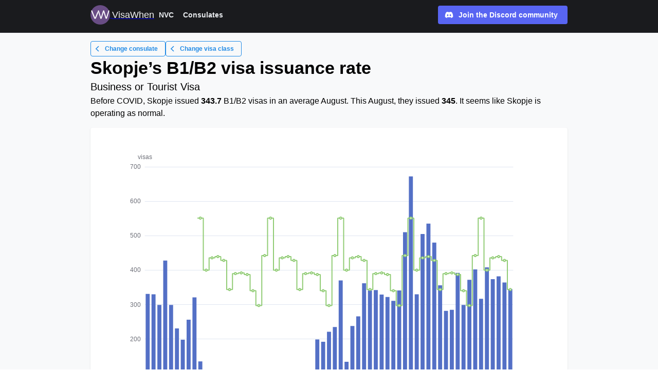

--- FILE ---
content_type: text/html; charset=utf-8
request_url: https://visawhen.com/consulates/skopje/b1b2
body_size: 12502
content:
<!DOCTYPE html><html lang="en"><head><style type="text/css">:root, :host {
  --fa-font-solid: normal 900 1em/1 "Font Awesome 6 Solid";
  --fa-font-regular: normal 400 1em/1 "Font Awesome 6 Regular";
  --fa-font-light: normal 300 1em/1 "Font Awesome 6 Light";
  --fa-font-thin: normal 100 1em/1 "Font Awesome 6 Thin";
  --fa-font-duotone: normal 900 1em/1 "Font Awesome 6 Duotone";
  --fa-font-sharp-solid: normal 900 1em/1 "Font Awesome 6 Sharp";
  --fa-font-sharp-regular: normal 400 1em/1 "Font Awesome 6 Sharp";
  --fa-font-brands: normal 400 1em/1 "Font Awesome 6 Brands";
}

svg:not(:root).svg-inline--fa, svg:not(:host).svg-inline--fa {
  overflow: visible;
  box-sizing: content-box;
}

.svg-inline--fa {
  display: var(--fa-display, inline-block);
  height: 1em;
  overflow: visible;
  vertical-align: -0.125em;
}
.svg-inline--fa.fa-2xs {
  vertical-align: 0.1em;
}
.svg-inline--fa.fa-xs {
  vertical-align: 0em;
}
.svg-inline--fa.fa-sm {
  vertical-align: -0.0714285705em;
}
.svg-inline--fa.fa-lg {
  vertical-align: -0.2em;
}
.svg-inline--fa.fa-xl {
  vertical-align: -0.25em;
}
.svg-inline--fa.fa-2xl {
  vertical-align: -0.3125em;
}
.svg-inline--fa.fa-pull-left {
  margin-right: var(--fa-pull-margin, 0.3em);
  width: auto;
}
.svg-inline--fa.fa-pull-right {
  margin-left: var(--fa-pull-margin, 0.3em);
  width: auto;
}
.svg-inline--fa.fa-li {
  width: var(--fa-li-width, 2em);
  top: 0.25em;
}
.svg-inline--fa.fa-fw {
  width: var(--fa-fw-width, 1.25em);
}

.fa-layers svg.svg-inline--fa {
  bottom: 0;
  left: 0;
  margin: auto;
  position: absolute;
  right: 0;
  top: 0;
}

.fa-layers-counter, .fa-layers-text {
  display: inline-block;
  position: absolute;
  text-align: center;
}

.fa-layers {
  display: inline-block;
  height: 1em;
  position: relative;
  text-align: center;
  vertical-align: -0.125em;
  width: 1em;
}
.fa-layers svg.svg-inline--fa {
  -webkit-transform-origin: center center;
          transform-origin: center center;
}

.fa-layers-text {
  left: 50%;
  top: 50%;
  -webkit-transform: translate(-50%, -50%);
          transform: translate(-50%, -50%);
  -webkit-transform-origin: center center;
          transform-origin: center center;
}

.fa-layers-counter {
  background-color: var(--fa-counter-background-color, #ff253a);
  border-radius: var(--fa-counter-border-radius, 1em);
  box-sizing: border-box;
  color: var(--fa-inverse, #fff);
  line-height: var(--fa-counter-line-height, 1);
  max-width: var(--fa-counter-max-width, 5em);
  min-width: var(--fa-counter-min-width, 1.5em);
  overflow: hidden;
  padding: var(--fa-counter-padding, 0.25em 0.5em);
  right: var(--fa-right, 0);
  text-overflow: ellipsis;
  top: var(--fa-top, 0);
  -webkit-transform: scale(var(--fa-counter-scale, 0.25));
          transform: scale(var(--fa-counter-scale, 0.25));
  -webkit-transform-origin: top right;
          transform-origin: top right;
}

.fa-layers-bottom-right {
  bottom: var(--fa-bottom, 0);
  right: var(--fa-right, 0);
  top: auto;
  -webkit-transform: scale(var(--fa-layers-scale, 0.25));
          transform: scale(var(--fa-layers-scale, 0.25));
  -webkit-transform-origin: bottom right;
          transform-origin: bottom right;
}

.fa-layers-bottom-left {
  bottom: var(--fa-bottom, 0);
  left: var(--fa-left, 0);
  right: auto;
  top: auto;
  -webkit-transform: scale(var(--fa-layers-scale, 0.25));
          transform: scale(var(--fa-layers-scale, 0.25));
  -webkit-transform-origin: bottom left;
          transform-origin: bottom left;
}

.fa-layers-top-right {
  top: var(--fa-top, 0);
  right: var(--fa-right, 0);
  -webkit-transform: scale(var(--fa-layers-scale, 0.25));
          transform: scale(var(--fa-layers-scale, 0.25));
  -webkit-transform-origin: top right;
          transform-origin: top right;
}

.fa-layers-top-left {
  left: var(--fa-left, 0);
  right: auto;
  top: var(--fa-top, 0);
  -webkit-transform: scale(var(--fa-layers-scale, 0.25));
          transform: scale(var(--fa-layers-scale, 0.25));
  -webkit-transform-origin: top left;
          transform-origin: top left;
}

.fa-1x {
  font-size: 1em;
}

.fa-2x {
  font-size: 2em;
}

.fa-3x {
  font-size: 3em;
}

.fa-4x {
  font-size: 4em;
}

.fa-5x {
  font-size: 5em;
}

.fa-6x {
  font-size: 6em;
}

.fa-7x {
  font-size: 7em;
}

.fa-8x {
  font-size: 8em;
}

.fa-9x {
  font-size: 9em;
}

.fa-10x {
  font-size: 10em;
}

.fa-2xs {
  font-size: 0.625em;
  line-height: 0.1em;
  vertical-align: 0.225em;
}

.fa-xs {
  font-size: 0.75em;
  line-height: 0.0833333337em;
  vertical-align: 0.125em;
}

.fa-sm {
  font-size: 0.875em;
  line-height: 0.0714285718em;
  vertical-align: 0.0535714295em;
}

.fa-lg {
  font-size: 1.25em;
  line-height: 0.05em;
  vertical-align: -0.075em;
}

.fa-xl {
  font-size: 1.5em;
  line-height: 0.0416666682em;
  vertical-align: -0.125em;
}

.fa-2xl {
  font-size: 2em;
  line-height: 0.03125em;
  vertical-align: -0.1875em;
}

.fa-fw {
  text-align: center;
  width: 1.25em;
}

.fa-ul {
  list-style-type: none;
  margin-left: var(--fa-li-margin, 2.5em);
  padding-left: 0;
}
.fa-ul > li {
  position: relative;
}

.fa-li {
  left: calc(var(--fa-li-width, 2em) * -1);
  position: absolute;
  text-align: center;
  width: var(--fa-li-width, 2em);
  line-height: inherit;
}

.fa-border {
  border-color: var(--fa-border-color, #eee);
  border-radius: var(--fa-border-radius, 0.1em);
  border-style: var(--fa-border-style, solid);
  border-width: var(--fa-border-width, 0.08em);
  padding: var(--fa-border-padding, 0.2em 0.25em 0.15em);
}

.fa-pull-left {
  float: left;
  margin-right: var(--fa-pull-margin, 0.3em);
}

.fa-pull-right {
  float: right;
  margin-left: var(--fa-pull-margin, 0.3em);
}

.fa-beat {
  -webkit-animation-name: fa-beat;
          animation-name: fa-beat;
  -webkit-animation-delay: var(--fa-animation-delay, 0s);
          animation-delay: var(--fa-animation-delay, 0s);
  -webkit-animation-direction: var(--fa-animation-direction, normal);
          animation-direction: var(--fa-animation-direction, normal);
  -webkit-animation-duration: var(--fa-animation-duration, 1s);
          animation-duration: var(--fa-animation-duration, 1s);
  -webkit-animation-iteration-count: var(--fa-animation-iteration-count, infinite);
          animation-iteration-count: var(--fa-animation-iteration-count, infinite);
  -webkit-animation-timing-function: var(--fa-animation-timing, ease-in-out);
          animation-timing-function: var(--fa-animation-timing, ease-in-out);
}

.fa-bounce {
  -webkit-animation-name: fa-bounce;
          animation-name: fa-bounce;
  -webkit-animation-delay: var(--fa-animation-delay, 0s);
          animation-delay: var(--fa-animation-delay, 0s);
  -webkit-animation-direction: var(--fa-animation-direction, normal);
          animation-direction: var(--fa-animation-direction, normal);
  -webkit-animation-duration: var(--fa-animation-duration, 1s);
          animation-duration: var(--fa-animation-duration, 1s);
  -webkit-animation-iteration-count: var(--fa-animation-iteration-count, infinite);
          animation-iteration-count: var(--fa-animation-iteration-count, infinite);
  -webkit-animation-timing-function: var(--fa-animation-timing, cubic-bezier(0.28, 0.84, 0.42, 1));
          animation-timing-function: var(--fa-animation-timing, cubic-bezier(0.28, 0.84, 0.42, 1));
}

.fa-fade {
  -webkit-animation-name: fa-fade;
          animation-name: fa-fade;
  -webkit-animation-delay: var(--fa-animation-delay, 0s);
          animation-delay: var(--fa-animation-delay, 0s);
  -webkit-animation-direction: var(--fa-animation-direction, normal);
          animation-direction: var(--fa-animation-direction, normal);
  -webkit-animation-duration: var(--fa-animation-duration, 1s);
          animation-duration: var(--fa-animation-duration, 1s);
  -webkit-animation-iteration-count: var(--fa-animation-iteration-count, infinite);
          animation-iteration-count: var(--fa-animation-iteration-count, infinite);
  -webkit-animation-timing-function: var(--fa-animation-timing, cubic-bezier(0.4, 0, 0.6, 1));
          animation-timing-function: var(--fa-animation-timing, cubic-bezier(0.4, 0, 0.6, 1));
}

.fa-beat-fade {
  -webkit-animation-name: fa-beat-fade;
          animation-name: fa-beat-fade;
  -webkit-animation-delay: var(--fa-animation-delay, 0s);
          animation-delay: var(--fa-animation-delay, 0s);
  -webkit-animation-direction: var(--fa-animation-direction, normal);
          animation-direction: var(--fa-animation-direction, normal);
  -webkit-animation-duration: var(--fa-animation-duration, 1s);
          animation-duration: var(--fa-animation-duration, 1s);
  -webkit-animation-iteration-count: var(--fa-animation-iteration-count, infinite);
          animation-iteration-count: var(--fa-animation-iteration-count, infinite);
  -webkit-animation-timing-function: var(--fa-animation-timing, cubic-bezier(0.4, 0, 0.6, 1));
          animation-timing-function: var(--fa-animation-timing, cubic-bezier(0.4, 0, 0.6, 1));
}

.fa-flip {
  -webkit-animation-name: fa-flip;
          animation-name: fa-flip;
  -webkit-animation-delay: var(--fa-animation-delay, 0s);
          animation-delay: var(--fa-animation-delay, 0s);
  -webkit-animation-direction: var(--fa-animation-direction, normal);
          animation-direction: var(--fa-animation-direction, normal);
  -webkit-animation-duration: var(--fa-animation-duration, 1s);
          animation-duration: var(--fa-animation-duration, 1s);
  -webkit-animation-iteration-count: var(--fa-animation-iteration-count, infinite);
          animation-iteration-count: var(--fa-animation-iteration-count, infinite);
  -webkit-animation-timing-function: var(--fa-animation-timing, ease-in-out);
          animation-timing-function: var(--fa-animation-timing, ease-in-out);
}

.fa-shake {
  -webkit-animation-name: fa-shake;
          animation-name: fa-shake;
  -webkit-animation-delay: var(--fa-animation-delay, 0s);
          animation-delay: var(--fa-animation-delay, 0s);
  -webkit-animation-direction: var(--fa-animation-direction, normal);
          animation-direction: var(--fa-animation-direction, normal);
  -webkit-animation-duration: var(--fa-animation-duration, 1s);
          animation-duration: var(--fa-animation-duration, 1s);
  -webkit-animation-iteration-count: var(--fa-animation-iteration-count, infinite);
          animation-iteration-count: var(--fa-animation-iteration-count, infinite);
  -webkit-animation-timing-function: var(--fa-animation-timing, linear);
          animation-timing-function: var(--fa-animation-timing, linear);
}

.fa-spin {
  -webkit-animation-name: fa-spin;
          animation-name: fa-spin;
  -webkit-animation-delay: var(--fa-animation-delay, 0s);
          animation-delay: var(--fa-animation-delay, 0s);
  -webkit-animation-direction: var(--fa-animation-direction, normal);
          animation-direction: var(--fa-animation-direction, normal);
  -webkit-animation-duration: var(--fa-animation-duration, 2s);
          animation-duration: var(--fa-animation-duration, 2s);
  -webkit-animation-iteration-count: var(--fa-animation-iteration-count, infinite);
          animation-iteration-count: var(--fa-animation-iteration-count, infinite);
  -webkit-animation-timing-function: var(--fa-animation-timing, linear);
          animation-timing-function: var(--fa-animation-timing, linear);
}

.fa-spin-reverse {
  --fa-animation-direction: reverse;
}

.fa-pulse,
.fa-spin-pulse {
  -webkit-animation-name: fa-spin;
          animation-name: fa-spin;
  -webkit-animation-direction: var(--fa-animation-direction, normal);
          animation-direction: var(--fa-animation-direction, normal);
  -webkit-animation-duration: var(--fa-animation-duration, 1s);
          animation-duration: var(--fa-animation-duration, 1s);
  -webkit-animation-iteration-count: var(--fa-animation-iteration-count, infinite);
          animation-iteration-count: var(--fa-animation-iteration-count, infinite);
  -webkit-animation-timing-function: var(--fa-animation-timing, steps(8));
          animation-timing-function: var(--fa-animation-timing, steps(8));
}

@media (prefers-reduced-motion: reduce) {
  .fa-beat,
.fa-bounce,
.fa-fade,
.fa-beat-fade,
.fa-flip,
.fa-pulse,
.fa-shake,
.fa-spin,
.fa-spin-pulse {
    -webkit-animation-delay: -1ms;
            animation-delay: -1ms;
    -webkit-animation-duration: 1ms;
            animation-duration: 1ms;
    -webkit-animation-iteration-count: 1;
            animation-iteration-count: 1;
    -webkit-transition-delay: 0s;
            transition-delay: 0s;
    -webkit-transition-duration: 0s;
            transition-duration: 0s;
  }
}
@-webkit-keyframes fa-beat {
  0%, 90% {
    -webkit-transform: scale(1);
            transform: scale(1);
  }
  45% {
    -webkit-transform: scale(var(--fa-beat-scale, 1.25));
            transform: scale(var(--fa-beat-scale, 1.25));
  }
}
@keyframes fa-beat {
  0%, 90% {
    -webkit-transform: scale(1);
            transform: scale(1);
  }
  45% {
    -webkit-transform: scale(var(--fa-beat-scale, 1.25));
            transform: scale(var(--fa-beat-scale, 1.25));
  }
}
@-webkit-keyframes fa-bounce {
  0% {
    -webkit-transform: scale(1, 1) translateY(0);
            transform: scale(1, 1) translateY(0);
  }
  10% {
    -webkit-transform: scale(var(--fa-bounce-start-scale-x, 1.1), var(--fa-bounce-start-scale-y, 0.9)) translateY(0);
            transform: scale(var(--fa-bounce-start-scale-x, 1.1), var(--fa-bounce-start-scale-y, 0.9)) translateY(0);
  }
  30% {
    -webkit-transform: scale(var(--fa-bounce-jump-scale-x, 0.9), var(--fa-bounce-jump-scale-y, 1.1)) translateY(var(--fa-bounce-height, -0.5em));
            transform: scale(var(--fa-bounce-jump-scale-x, 0.9), var(--fa-bounce-jump-scale-y, 1.1)) translateY(var(--fa-bounce-height, -0.5em));
  }
  50% {
    -webkit-transform: scale(var(--fa-bounce-land-scale-x, 1.05), var(--fa-bounce-land-scale-y, 0.95)) translateY(0);
            transform: scale(var(--fa-bounce-land-scale-x, 1.05), var(--fa-bounce-land-scale-y, 0.95)) translateY(0);
  }
  57% {
    -webkit-transform: scale(1, 1) translateY(var(--fa-bounce-rebound, -0.125em));
            transform: scale(1, 1) translateY(var(--fa-bounce-rebound, -0.125em));
  }
  64% {
    -webkit-transform: scale(1, 1) translateY(0);
            transform: scale(1, 1) translateY(0);
  }
  100% {
    -webkit-transform: scale(1, 1) translateY(0);
            transform: scale(1, 1) translateY(0);
  }
}
@keyframes fa-bounce {
  0% {
    -webkit-transform: scale(1, 1) translateY(0);
            transform: scale(1, 1) translateY(0);
  }
  10% {
    -webkit-transform: scale(var(--fa-bounce-start-scale-x, 1.1), var(--fa-bounce-start-scale-y, 0.9)) translateY(0);
            transform: scale(var(--fa-bounce-start-scale-x, 1.1), var(--fa-bounce-start-scale-y, 0.9)) translateY(0);
  }
  30% {
    -webkit-transform: scale(var(--fa-bounce-jump-scale-x, 0.9), var(--fa-bounce-jump-scale-y, 1.1)) translateY(var(--fa-bounce-height, -0.5em));
            transform: scale(var(--fa-bounce-jump-scale-x, 0.9), var(--fa-bounce-jump-scale-y, 1.1)) translateY(var(--fa-bounce-height, -0.5em));
  }
  50% {
    -webkit-transform: scale(var(--fa-bounce-land-scale-x, 1.05), var(--fa-bounce-land-scale-y, 0.95)) translateY(0);
            transform: scale(var(--fa-bounce-land-scale-x, 1.05), var(--fa-bounce-land-scale-y, 0.95)) translateY(0);
  }
  57% {
    -webkit-transform: scale(1, 1) translateY(var(--fa-bounce-rebound, -0.125em));
            transform: scale(1, 1) translateY(var(--fa-bounce-rebound, -0.125em));
  }
  64% {
    -webkit-transform: scale(1, 1) translateY(0);
            transform: scale(1, 1) translateY(0);
  }
  100% {
    -webkit-transform: scale(1, 1) translateY(0);
            transform: scale(1, 1) translateY(0);
  }
}
@-webkit-keyframes fa-fade {
  50% {
    opacity: var(--fa-fade-opacity, 0.4);
  }
}
@keyframes fa-fade {
  50% {
    opacity: var(--fa-fade-opacity, 0.4);
  }
}
@-webkit-keyframes fa-beat-fade {
  0%, 100% {
    opacity: var(--fa-beat-fade-opacity, 0.4);
    -webkit-transform: scale(1);
            transform: scale(1);
  }
  50% {
    opacity: 1;
    -webkit-transform: scale(var(--fa-beat-fade-scale, 1.125));
            transform: scale(var(--fa-beat-fade-scale, 1.125));
  }
}
@keyframes fa-beat-fade {
  0%, 100% {
    opacity: var(--fa-beat-fade-opacity, 0.4);
    -webkit-transform: scale(1);
            transform: scale(1);
  }
  50% {
    opacity: 1;
    -webkit-transform: scale(var(--fa-beat-fade-scale, 1.125));
            transform: scale(var(--fa-beat-fade-scale, 1.125));
  }
}
@-webkit-keyframes fa-flip {
  50% {
    -webkit-transform: rotate3d(var(--fa-flip-x, 0), var(--fa-flip-y, 1), var(--fa-flip-z, 0), var(--fa-flip-angle, -180deg));
            transform: rotate3d(var(--fa-flip-x, 0), var(--fa-flip-y, 1), var(--fa-flip-z, 0), var(--fa-flip-angle, -180deg));
  }
}
@keyframes fa-flip {
  50% {
    -webkit-transform: rotate3d(var(--fa-flip-x, 0), var(--fa-flip-y, 1), var(--fa-flip-z, 0), var(--fa-flip-angle, -180deg));
            transform: rotate3d(var(--fa-flip-x, 0), var(--fa-flip-y, 1), var(--fa-flip-z, 0), var(--fa-flip-angle, -180deg));
  }
}
@-webkit-keyframes fa-shake {
  0% {
    -webkit-transform: rotate(-15deg);
            transform: rotate(-15deg);
  }
  4% {
    -webkit-transform: rotate(15deg);
            transform: rotate(15deg);
  }
  8%, 24% {
    -webkit-transform: rotate(-18deg);
            transform: rotate(-18deg);
  }
  12%, 28% {
    -webkit-transform: rotate(18deg);
            transform: rotate(18deg);
  }
  16% {
    -webkit-transform: rotate(-22deg);
            transform: rotate(-22deg);
  }
  20% {
    -webkit-transform: rotate(22deg);
            transform: rotate(22deg);
  }
  32% {
    -webkit-transform: rotate(-12deg);
            transform: rotate(-12deg);
  }
  36% {
    -webkit-transform: rotate(12deg);
            transform: rotate(12deg);
  }
  40%, 100% {
    -webkit-transform: rotate(0deg);
            transform: rotate(0deg);
  }
}
@keyframes fa-shake {
  0% {
    -webkit-transform: rotate(-15deg);
            transform: rotate(-15deg);
  }
  4% {
    -webkit-transform: rotate(15deg);
            transform: rotate(15deg);
  }
  8%, 24% {
    -webkit-transform: rotate(-18deg);
            transform: rotate(-18deg);
  }
  12%, 28% {
    -webkit-transform: rotate(18deg);
            transform: rotate(18deg);
  }
  16% {
    -webkit-transform: rotate(-22deg);
            transform: rotate(-22deg);
  }
  20% {
    -webkit-transform: rotate(22deg);
            transform: rotate(22deg);
  }
  32% {
    -webkit-transform: rotate(-12deg);
            transform: rotate(-12deg);
  }
  36% {
    -webkit-transform: rotate(12deg);
            transform: rotate(12deg);
  }
  40%, 100% {
    -webkit-transform: rotate(0deg);
            transform: rotate(0deg);
  }
}
@-webkit-keyframes fa-spin {
  0% {
    -webkit-transform: rotate(0deg);
            transform: rotate(0deg);
  }
  100% {
    -webkit-transform: rotate(360deg);
            transform: rotate(360deg);
  }
}
@keyframes fa-spin {
  0% {
    -webkit-transform: rotate(0deg);
            transform: rotate(0deg);
  }
  100% {
    -webkit-transform: rotate(360deg);
            transform: rotate(360deg);
  }
}
.fa-rotate-90 {
  -webkit-transform: rotate(90deg);
          transform: rotate(90deg);
}

.fa-rotate-180 {
  -webkit-transform: rotate(180deg);
          transform: rotate(180deg);
}

.fa-rotate-270 {
  -webkit-transform: rotate(270deg);
          transform: rotate(270deg);
}

.fa-flip-horizontal {
  -webkit-transform: scale(-1, 1);
          transform: scale(-1, 1);
}

.fa-flip-vertical {
  -webkit-transform: scale(1, -1);
          transform: scale(1, -1);
}

.fa-flip-both,
.fa-flip-horizontal.fa-flip-vertical {
  -webkit-transform: scale(-1, -1);
          transform: scale(-1, -1);
}

.fa-rotate-by {
  -webkit-transform: rotate(var(--fa-rotate-angle, none));
          transform: rotate(var(--fa-rotate-angle, none));
}

.fa-stack {
  display: inline-block;
  vertical-align: middle;
  height: 2em;
  position: relative;
  width: 2.5em;
}

.fa-stack-1x,
.fa-stack-2x {
  bottom: 0;
  left: 0;
  margin: auto;
  position: absolute;
  right: 0;
  top: 0;
  z-index: var(--fa-stack-z-index, auto);
}

.svg-inline--fa.fa-stack-1x {
  height: 1em;
  width: 1.25em;
}
.svg-inline--fa.fa-stack-2x {
  height: 2em;
  width: 2.5em;
}

.fa-inverse {
  color: var(--fa-inverse, #fff);
}

.sr-only,
.fa-sr-only {
  position: absolute;
  width: 1px;
  height: 1px;
  padding: 0;
  margin: -1px;
  overflow: hidden;
  clip: rect(0, 0, 0, 0);
  white-space: nowrap;
  border-width: 0;
}

.sr-only-focusable:not(:focus),
.fa-sr-only-focusable:not(:focus) {
  position: absolute;
  width: 1px;
  height: 1px;
  padding: 0;
  margin: -1px;
  overflow: hidden;
  clip: rect(0, 0, 0, 0);
  white-space: nowrap;
  border-width: 0;
}

.svg-inline--fa .fa-primary {
  fill: var(--fa-primary-color, currentColor);
  opacity: var(--fa-primary-opacity, 1);
}

.svg-inline--fa .fa-secondary {
  fill: var(--fa-secondary-color, currentColor);
  opacity: var(--fa-secondary-opacity, 0.4);
}

.svg-inline--fa.fa-swap-opacity .fa-primary {
  opacity: var(--fa-secondary-opacity, 0.4);
}

.svg-inline--fa.fa-swap-opacity .fa-secondary {
  opacity: var(--fa-primary-opacity, 1);
}

.svg-inline--fa mask .fa-primary,
.svg-inline--fa mask .fa-secondary {
  fill: black;
}

.fad.fa-inverse,
.fa-duotone.fa-inverse {
  color: var(--fa-inverse, #fff);
}</style><style data-emotion="mantine hr6aor 1vtn95c 1udmbix 1uztx50 d9zk78 hpmcve 1qj7haw 1wxr7hz 9rx0rd zq4ujs 1ukj1r8 8k3bl3 1wpc1xj 1ryt1ht 1eak53n 1jbrfp 1yv29th 1tqsd14 c1aji9 caxjnw 1esphu5 1d564l0 qdotc7 o8f7c2 omhio0 1gs5x44 dicgnb bm4w0s" data-s="">.mantine-hr6aor{display:-webkit-box;display:-webkit-flex;display:-ms-flexbox;display:flex;box-sizing:border-box;}.mantine-1vtn95c{-webkit-flex:1;-ms-flex:1;flex:1;width:100vw;box-sizing:border-box;min-height:100vh;padding-top:calc(var(--mantine-header-height, 0) + 1rem);padding-bottom:calc(var(--mantine-footer-height, 0) + 1rem);padding-left:calc(var(--mantine-navbar-width, 0) + 1rem);padding-right:calc(var(--mantine-aside-width, 0) + 1rem);background-color:#f8f9fa;}@media (max-width: -0.0625em){.mantine-1vtn95c{padding-right:1rem;}}.mantine-1udmbix{box-sizing:border-box;}.mantine-1uztx50{font-family:-apple-system,BlinkMacSystemFont,Segoe UI,Roboto,Helvetica,Arial,sans-serif,Apple Color Emoji,Segoe UI Emoji;top:0;left:0;right:0;z-index:100;height:4rem;max-height:4rem;position:fixed;box-sizing:border-box;background-color:#1A1B1E;border-bottom:0.0625rem solid #2C2E33;padding:0.625rem;}.mantine-d9zk78{padding-left:1rem;padding-right:1rem;max-width:60rem;margin-left:auto;margin-right:auto;}.mantine-hpmcve{display:-webkit-box;display:-webkit-flex;display:-ms-flexbox;display:flex;-webkit-align-items:center;-webkit-box-align:center;-ms-flex-align:center;align-items:center;-webkit-box-pack:justify;-webkit-justify-content:space-between;justify-content:space-between;}.mantine-1qj7haw{box-sizing:border-box;display:-webkit-box;display:-webkit-flex;display:-ms-flexbox;display:flex;-webkit-flex-direction:row;-ms-flex-direction:row;flex-direction:row;-webkit-align-items:center;-webkit-box-align:center;-ms-flex-align:center;align-items:center;-webkit-box-flex-wrap:wrap;-webkit-flex-wrap:wrap;-ms-flex-wrap:wrap;flex-wrap:wrap;-webkit-box-pack:start;-ms-flex-pack:start;-webkit-justify-content:flex-start;justify-content:flex-start;gap:0.75rem;}.mantine-1qj7haw>*{box-sizing:border-box;-webkit-box-flex:0;-webkit-flex-grow:0;-ms-flex-positive:0;flex-grow:0;}.mantine-1wxr7hz{box-sizing:border-box;display:-webkit-box;display:-webkit-flex;display:-ms-flexbox;display:flex;-webkit-flex-direction:row;-ms-flex-direction:row;flex-direction:row;-webkit-align-items:center;-webkit-box-align:center;-ms-flex-align:center;align-items:center;-webkit-box-flex-wrap:wrap;-webkit-flex-wrap:wrap;-ms-flex-wrap:wrap;flex-wrap:wrap;-webkit-box-pack:start;-ms-flex-pack:start;-webkit-justify-content:flex-start;justify-content:flex-start;gap:0.125rem;color:#f1f3f5;}.mantine-1wxr7hz>*{box-sizing:border-box;-webkit-box-flex:0;-webkit-flex-grow:0;-ms-flex-positive:0;flex-grow:0;}.mantine-9rx0rd{object-fit:cover;width:100%;height:100%;display:block;}.mantine-zq4ujs{-webkit-tap-highlight-color:transparent;box-sizing:border-box;position:relative;display:block;-webkit-user-select:none;-moz-user-select:none;-ms-user-select:none;user-select:none;overflow:hidden;border-radius:0.25rem;-webkit-text-decoration:none;text-decoration:none;border:0;background-color:transparent;padding:0;width:2.375rem;min-width:2.375rem;height:2.375rem;}.mantine-zq4ujs:focus{outline-offset:0.125rem;outline:0.125rem solid #1c7ed6;}.mantine-zq4ujs:focus:not(:focus-visible){outline:none;}.mantine-1ukj1r8{font-family:-apple-system,BlinkMacSystemFont,Segoe UI,Roboto,Helvetica,Arial,sans-serif,Apple Color Emoji,Segoe UI Emoji;-webkit-tap-highlight-color:transparent;color:inherit;font-size:1.125rem;line-height:1.55;-webkit-text-decoration:none;text-decoration:none;font-weight:500;}.mantine-1ukj1r8:focus{outline-offset:0.125rem;outline:0.125rem solid #1c7ed6;}.mantine-1ukj1r8:focus:not(:focus-visible){outline:none;}@media (max-width: 35.9375em){.mantine-1ukj1r8{display:none;}}.mantine-8k3bl3{box-sizing:border-box;display:-webkit-box;display:-webkit-flex;display:-ms-flexbox;display:flex;-webkit-flex-direction:row;-ms-flex-direction:row;flex-direction:row;-webkit-align-items:center;-webkit-box-align:center;-ms-flex-align:center;align-items:center;-webkit-box-flex-wrap:wrap;-webkit-flex-wrap:wrap;-ms-flex-wrap:wrap;flex-wrap:wrap;-webkit-box-pack:start;-ms-flex-pack:start;-webkit-justify-content:flex-start;justify-content:flex-start;gap:0.625rem;}.mantine-8k3bl3>*{box-sizing:border-box;-webkit-box-flex:0;-webkit-flex-grow:0;-ms-flex-positive:0;flex-grow:0;}.mantine-1wpc1xj{display:-webkit-box;display:-webkit-flex;display:-ms-flexbox;display:flex;-webkit-align-items:center;-webkit-box-align:center;-ms-flex-align:center;align-items:center;-webkit-box-pack:center;-ms-flex-pack:center;-webkit-justify-content:center;justify-content:center;height:100%;overflow:visible;}.mantine-1ryt1ht{white-space:nowrap;height:100%;overflow:hidden;display:-webkit-box;display:-webkit-flex;display:-ms-flexbox;display:flex;-webkit-align-items:center;-webkit-box-align:center;-ms-flex-align:center;align-items:center;}.mantine-1eak53n{-webkit-tap-highlight-color:transparent;font-family:-apple-system,BlinkMacSystemFont,Segoe UI,Roboto,Helvetica,Arial,sans-serif,Apple Color Emoji,Segoe UI Emoji;cursor:pointer;border:0;padding:0;-webkit-appearance:none;-moz-appearance:none;-ms-appearance:none;appearance:none;font-size:1rem;background-color:transparent;text-align:left;color:#C1C2C5;-webkit-text-decoration:none;text-decoration:none;box-sizing:border-box;height:1.625rem;padding-left:0.5rem;padding-right:0.5rem;font-family:-apple-system,BlinkMacSystemFont,Segoe UI,Roboto,Helvetica,Arial,sans-serif,Apple Color Emoji,Segoe UI Emoji;-webkit-tap-highlight-color:transparent;display:inline-block;width:auto;border-radius:0.25rem;font-weight:600;position:relative;line-height:1;font-size:0.875rem;-webkit-user-select:none;-moz-user-select:none;-ms-user-select:none;user-select:none;cursor:pointer;border:0.0625rem solid transparent;background-color:transparent;color:#e9ecef;}.mantine-1eak53n:focus{outline-offset:0.125rem;outline:0.125rem solid #1c7ed6;}.mantine-1eak53n:focus:not(:focus-visible){outline:none;}.mantine-1eak53n:focus{outline-offset:0.125rem;outline:0.125rem solid #1c7ed6;}.mantine-1eak53n:focus:not(:focus-visible){outline:none;}@media (hover: hover){.mantine-1eak53n:not([data-disabled]):hover{background-color:rgba(52, 58, 64, 0.2);}}@media (hover: none){.mantine-1eak53n:not([data-disabled]):active{background-color:rgba(52, 58, 64, 0.2);}}.mantine-1eak53n:active{-webkit-transform:translateY(0.0625rem);-moz-transform:translateY(0.0625rem);-ms-transform:translateY(0.0625rem);transform:translateY(0.0625rem);}.mantine-1eak53n:disabled,.mantine-1eak53n[data-disabled]{border-color:transparent;background-color:#373A40;color:#25262b;cursor:not-allowed;background-image:none;pointer-events:none;}.mantine-1eak53n:disabled:active,.mantine-1eak53n[data-disabled]:active{-webkit-transform:none;-moz-transform:none;-ms-transform:none;transform:none;}.mantine-1eak53n[data-loading]{pointer-events:none;}.mantine-1eak53n[data-loading]::before{content:"";position:absolute;top:-0.0625rem;right:-0.0625rem;left:-0.0625rem;bottom:-0.0625rem;background-color:rgba(26, 27, 30, 0.5);border-radius:0.25rem;cursor:not-allowed;}.mantine-1jbrfp{display:-webkit-box;display:-webkit-flex;display:-ms-flexbox;display:flex;-webkit-align-items:center;-webkit-box-align:center;-ms-flex-align:center;align-items:center;margin-right:0.625rem;}.mantine-1yv29th{-webkit-tap-highlight-color:transparent;font-family:-apple-system,BlinkMacSystemFont,Segoe UI,Roboto,Helvetica,Arial,sans-serif,Apple Color Emoji,Segoe UI Emoji;cursor:pointer;border:0;padding:0;-webkit-appearance:none;-moz-appearance:none;-ms-appearance:none;appearance:none;font-size:1rem;background-color:transparent;text-align:left;color:#C1C2C5;-webkit-text-decoration:none;text-decoration:none;box-sizing:border-box;height:2.25rem;padding-left:calc(1.125rem  / 1.5);padding-right:1.125rem;font-family:-apple-system,BlinkMacSystemFont,Segoe UI,Roboto,Helvetica,Arial,sans-serif,Apple Color Emoji,Segoe UI Emoji;-webkit-tap-highlight-color:transparent;display:inline-block;width:auto;border-radius:0.25rem;font-weight:600;position:relative;line-height:1;font-size:0.875rem;-webkit-user-select:none;-moz-user-select:none;-ms-user-select:none;user-select:none;cursor:pointer;border:0.0625rem solid transparent;background-color:#1971c2;color:#fff;background-color:#5865f2;}.mantine-1yv29th:focus{outline-offset:0.125rem;outline:0.125rem solid #1c7ed6;}.mantine-1yv29th:focus:not(:focus-visible){outline:none;}.mantine-1yv29th:focus{outline-offset:0.125rem;outline:0.125rem solid #1c7ed6;}.mantine-1yv29th:focus:not(:focus-visible){outline:none;}@media (hover: hover){.mantine-1yv29th:not([data-disabled]):hover{background-color:#1864ab;}}@media (hover: none){.mantine-1yv29th:not([data-disabled]):active{background-color:#1864ab;}}.mantine-1yv29th:active{-webkit-transform:translateY(0.0625rem);-moz-transform:translateY(0.0625rem);-ms-transform:translateY(0.0625rem);transform:translateY(0.0625rem);}.mantine-1yv29th:disabled,.mantine-1yv29th[data-disabled]{border-color:transparent;background-color:#373A40;color:#25262b;cursor:not-allowed;background-image:none;pointer-events:none;}.mantine-1yv29th:disabled:active,.mantine-1yv29th[data-disabled]:active{-webkit-transform:none;-moz-transform:none;-ms-transform:none;transform:none;}.mantine-1yv29th[data-loading]{pointer-events:none;}.mantine-1yv29th[data-loading]::before{content:"";position:absolute;top:-0.0625rem;right:-0.0625rem;left:-0.0625rem;bottom:-0.0625rem;background-color:rgba(26, 27, 30, 0.5);border-radius:0.25rem;cursor:not-allowed;}.mantine-1yv29th:hover{background-color:rgba(84, 96, 230, 1);}.mantine-1tqsd14{font-family:-apple-system,BlinkMacSystemFont,Segoe UI,Roboto,Helvetica,Arial,sans-serif,Apple Color Emoji,Segoe UI Emoji;-webkit-tap-highlight-color:transparent;color:inherit;font-size:inherit;line-height:1.55;-webkit-text-decoration:none;text-decoration:none;}.mantine-1tqsd14:focus{outline-offset:0.125rem;outline:0.125rem solid #1c7ed6;}.mantine-1tqsd14:focus:not(:focus-visible){outline:none;}@media (max-width: 47.9375em){.mantine-1tqsd14{display:none;}}.mantine-c1aji9{font-family:-apple-system,BlinkMacSystemFont,Segoe UI,Roboto,Helvetica,Arial,sans-serif,Apple Color Emoji,Segoe UI Emoji;-webkit-tap-highlight-color:transparent;color:inherit;font-size:inherit;line-height:1.55;-webkit-text-decoration:none;text-decoration:none;}.mantine-c1aji9:focus{outline-offset:0.125rem;outline:0.125rem solid #1c7ed6;}.mantine-c1aji9:focus:not(:focus-visible){outline:none;}@media (min-width: 48em){.mantine-c1aji9{display:none;}}.mantine-caxjnw{display:-webkit-box;display:-webkit-flex;display:-ms-flexbox;display:flex;-webkit-flex-direction:column;-ms-flex-direction:column;flex-direction:column;-webkit-align-items:stretch;-webkit-box-align:stretch;-ms-flex-align:stretch;align-items:stretch;-webkit-box-pack:start;-ms-flex-pack:start;-webkit-justify-content:flex-start;justify-content:flex-start;gap:1rem;}.mantine-1esphu5{font-family:-apple-system,BlinkMacSystemFont,Segoe UI,Roboto,Helvetica,Arial,sans-serif,Apple Color Emoji,Segoe UI Emoji;-webkit-tap-highlight-color:transparent;color:inherit;font-size:1.25rem;line-height:1.55;-webkit-text-decoration:none;text-decoration:none;}.mantine-1esphu5:focus{outline-offset:0.125rem;outline:0.125rem solid #339af0;}.mantine-1esphu5:focus:not(:focus-visible){outline:none;}.mantine-1d564l0{font-family:-apple-system,BlinkMacSystemFont,Segoe UI,Roboto,Helvetica,Arial,sans-serif,Apple Color Emoji,Segoe UI Emoji;-webkit-tap-highlight-color:transparent;color:inherit;font-size:inherit;line-height:1.55;-webkit-text-decoration:none;text-decoration:none;}.mantine-1d564l0:focus{outline-offset:0.125rem;outline:0.125rem solid #339af0;}.mantine-1d564l0:focus:not(:focus-visible){outline:none;}.mantine-qdotc7{font-family:-apple-system,BlinkMacSystemFont,Segoe UI,Roboto,Helvetica,Arial,sans-serif,Apple Color Emoji,Segoe UI Emoji;-webkit-tap-highlight-color:transparent;color:inherit;font-size:inherit;line-height:1.55;-webkit-text-decoration:none;text-decoration:none;background-color:transparent;cursor:pointer;padding:0;border:0;color:#1c7ed6;}.mantine-qdotc7:focus{outline-offset:0.125rem;outline:0.125rem solid #339af0;}.mantine-qdotc7:focus:not(:focus-visible){outline:none;}@media (hover: hover){.mantine-qdotc7:hover{-webkit-text-decoration:underline;text-decoration:underline;}}@media (hover: none){.mantine-qdotc7:active{-webkit-text-decoration:underline;text-decoration:underline;}}.mantine-o8f7c2{display:-webkit-box;display:-webkit-flex;display:-ms-flexbox;display:flex;-webkit-flex-direction:column;-ms-flex-direction:column;flex-direction:column;-webkit-align-items:stretch;-webkit-box-align:stretch;-ms-flex-align:stretch;align-items:stretch;-webkit-box-pack:start;-ms-flex-pack:start;-webkit-justify-content:flex-start;justify-content:flex-start;gap:0.625rem;text-align:center;margin-top:1.5rem;margin-bottom:1.5rem;padding-right:0.625rem;padding-left:0.625rem;}.mantine-omhio0{font-family:-apple-system,BlinkMacSystemFont,Segoe UI,Roboto,Helvetica,Arial,sans-serif,Apple Color Emoji,Segoe UI Emoji;-webkit-tap-highlight-color:transparent;color:inherit;font-size:inherit;line-height:1.55;-webkit-text-decoration:none;text-decoration:none;font-weight:bold;}.mantine-omhio0:focus{outline-offset:0.125rem;outline:0.125rem solid #339af0;}.mantine-omhio0:focus:not(:focus-visible){outline:none;}.mantine-1gs5x44{-webkit-tap-highlight-color:transparent;font-family:-apple-system,BlinkMacSystemFont,Segoe UI,Roboto,Helvetica,Arial,sans-serif,Apple Color Emoji,Segoe UI Emoji;cursor:pointer;border:0;padding:0;-webkit-appearance:none;-moz-appearance:none;-ms-appearance:none;appearance:none;font-size:1rem;background-color:transparent;text-align:left;color:#000;-webkit-text-decoration:none;text-decoration:none;box-sizing:border-box;height:1.875rem;padding-left:calc(0.875rem  / 1.5);padding-right:0.875rem;font-family:-apple-system,BlinkMacSystemFont,Segoe UI,Roboto,Helvetica,Arial,sans-serif,Apple Color Emoji,Segoe UI Emoji;-webkit-tap-highlight-color:transparent;display:inline-block;width:auto;border-radius:0.25rem;font-weight:600;position:relative;line-height:1;font-size:0.75rem;-webkit-user-select:none;-moz-user-select:none;-ms-user-select:none;user-select:none;cursor:pointer;border:0.0625rem solid #228be6;background-color:transparent;color:#228be6;}.mantine-1gs5x44:focus{outline-offset:0.125rem;outline:0.125rem solid #339af0;}.mantine-1gs5x44:focus:not(:focus-visible){outline:none;}.mantine-1gs5x44:focus{outline-offset:0.125rem;outline:0.125rem solid #339af0;}.mantine-1gs5x44:focus:not(:focus-visible){outline:none;}@media (hover: hover){.mantine-1gs5x44:not([data-disabled]):hover{background-color:rgba(231, 245, 255, 0.35);}}@media (hover: none){.mantine-1gs5x44:not([data-disabled]):active{background-color:rgba(231, 245, 255, 0.35);}}.mantine-1gs5x44:active{-webkit-transform:translateY(0.0625rem);-moz-transform:translateY(0.0625rem);-ms-transform:translateY(0.0625rem);transform:translateY(0.0625rem);}.mantine-1gs5x44:disabled,.mantine-1gs5x44[data-disabled]{border-color:transparent;background-color:#e9ecef;color:#adb5bd;cursor:not-allowed;background-image:none;pointer-events:none;}.mantine-1gs5x44:disabled:active,.mantine-1gs5x44[data-disabled]:active{-webkit-transform:none;-moz-transform:none;-ms-transform:none;transform:none;}.mantine-1gs5x44[data-loading]{pointer-events:none;}.mantine-1gs5x44[data-loading]::before{content:"";position:absolute;top:-0.0625rem;right:-0.0625rem;left:-0.0625rem;bottom:-0.0625rem;background-color:rgba(255, 255, 255, .5);border-radius:0.25rem;cursor:not-allowed;}.mantine-dicgnb{font-family:-apple-system,BlinkMacSystemFont,Segoe UI,Roboto,Helvetica,Arial,sans-serif,Apple Color Emoji,Segoe UI Emoji;-webkit-tap-highlight-color:transparent;color:inherit;font-size:inherit;line-height:1.55;-webkit-text-decoration:none;text-decoration:none;font-family:-apple-system,BlinkMacSystemFont,Segoe UI,Roboto,Helvetica,Arial,sans-serif,Apple Color Emoji,Segoe UI Emoji;font-weight:700;font-size:2.125rem;line-height:1.3;margin:0;}.mantine-dicgnb:focus{outline-offset:0.125rem;outline:0.125rem solid #339af0;}.mantine-dicgnb:focus:not(:focus-visible){outline:none;}.mantine-bm4w0s{outline:0;-webkit-tap-highlight-color:transparent;display:block;-webkit-text-decoration:none;text-decoration:none;color:#000;background-color:#fff;box-sizing:border-box;border-radius:0.25rem;box-shadow:0 0.0625rem 0.1875rem rgba(0, 0, 0, 0.05),0 0.0625rem 0.125rem rgba(0, 0, 0, 0.1);margin-right:0rem;margin-left:0rem;padding:1rem;}.mantine-bm4w0s[data-with-border]{border:0.0625rem solid #dee2e6;}</style><style data-emotion="mantine" data-s=""></style><meta charset="utf-8"><meta name="viewport" content="minimum-scale=1, initial-scale=1, width=device-width"><title>The Skopje consulate's B1/B2 visa issuance rate (Business or Tourist Visa)</title><meta name="description" content="Skopje used to issue 403.9 B1/B2 (Business or Tourist Visa) visas in an average August. This August, they issued 345."><link rel="canonical" href="https://visawhen.com/consulates/skopje/b1b2"><meta property="og:title" content="The Skopje consulate's B1/B2 visa issuance rate (Business or Tourist Visa)"><meta property="og:description" content="Skopje used to issue 403.9 B1/B2 (Business or Tourist Visa) visas in an average August. This August, they issued 345."><meta property="og:url" content="https://visawhen.com/consulates/skopje/b1b2"><meta name="next-head-count" content="8"><meta property="og:type" content="website"><meta property="og:site_name" content="VisaWhen"><meta property="twitter:creator" content="underyx"><meta property="twitter:creator:id" content="222041531"><link rel="apple-touch-icon" sizes="180x180" href="/apple-touch-icon.png"><link rel="icon" type="image/png" sizes="32x32" href="/favicon-32x32.png"><link rel="icon" type="image/png" sizes="16x16" href="/favicon-16x16.png"><link rel="manifest" href="/site.webmanifest"><link rel="preload" href="/_next/static/css/767e84d60e8c8a2f.css" as="style"><link rel="stylesheet" href="/_next/static/css/767e84d60e8c8a2f.css" data-n-g=""><noscript data-n-css=""></noscript><style data-emotion="css-global" data-s="">html{font-family:sans-serif;line-height:1.15;-webkit-text-size-adjust:100%;-moz-text-size-adjust:100%;-ms-text-size-adjust:100%;text-size-adjust:100%;}body{margin:0;}article,aside,footer,header,nav,section,figcaption,figure,main{display:block;}h1{font-size:2em;}hr{box-sizing:content-box;height:0;overflow:visible;}pre{font-family:monospace,monospace;font-size:1em;}a{background:transparent;text-decoration-skip:objects;}a:active,a:hover{outline-width:0;}abbr[title]{border-bottom:none;-webkit-text-decoration:underline;text-decoration:underline;}b,strong{font-weight:bolder;}code,kbp,samp{font-family:monospace,monospace;font-size:1em;}dfn{font-style:italic;}mark{background-color:#ff0;color:#000;}small{font-size:80%;}sub,sup{font-size:75%;line-height:0;position:relative;vertical-align:baseline;}sup{top:-0.5em;}sub{bottom:-0.25em;}audio,video{display:inline-block;}audio:not([controls]){display:none;height:0;}img{border-style:none;vertical-align:middle;}svg:not(:root){overflow:hidden;}button,input,optgroup,select,textarea{font-family:sans-serif;font-size:100%;line-height:1.15;margin:0;}button,input{overflow:visible;}button,select{text-transform:none;}button,[type=reset],[type=submit]{-webkit-appearance:button;}button::-moz-focus-inner,[type=button]::-moz-focus-inner,[type=reset]::-moz-focus-inner,[type=submit]::-moz-focus-inner{border-style:none;padding:0;}button:-moz-focusring,[type=button]:-moz-focusring,[type=reset]:-moz-focusring,[type=submit]:-moz-focusring{outline:0.0625rem dotted ButtonText;}legend{box-sizing:border-box;color:inherit;display:table;max-width:100%;padding:0;white-space:normal;}progress{display:inline-block;vertical-align:baseline;}textarea{overflow:auto;}[type=checkbox],[type=radio]{box-sizing:border-box;padding:0;}[type=number]::-webkit-inner-spin-button,[type=number]::-webkit-outer-spin-button{height:auto;}[type=search]{-webkit-appearance:none;-moz-appearance:none;-ms-appearance:none;appearance:none;}[type=search]::-webkit-search-cancel-button,[type=search]::-webkit-search-decoration{-webkit-appearance:none;-moz-appearance:none;-ms-appearance:none;appearance:none;}::-webkit-file-upload-button{-webkit-appearance:button;-moz-appearance:button;-ms-appearance:button;appearance:button;font:inherit;}details,menu{display:block;}summary{display:-webkit-box;display:-webkit-list-item;display:-ms-list-itembox;display:list-item;}canvas{display:inline-block;}template{display:none;}</style><style data-emotion="css-global" data-s="">*,*::before,*::after{box-sizing:border-box;}html{-webkit-print-color-scheme:light;color-scheme:light;}body{font-family:-apple-system,BlinkMacSystemFont,Segoe UI,Roboto,Helvetica,Arial,sans-serif,Apple Color Emoji,Segoe UI Emoji;background-color:#fff;color:#000;line-height:1.55;font-size:1rem;-webkit-font-smoothing:antialiased;-moz-osx-font-smoothing:grayscale;}</style><style data-emotion="css-global" data-s="">:root{--mantine-header-height:4rem;}</style><link as="script" rel="prefetch" href="/_next/static/chunks/pages/index-99c0acf74015de44.js"><link as="script" rel="prefetch" href="/_next/static/chunks/pages/nvc-bf1ee4c1f4df39a1.js"><link as="script" rel="prefetch" href="/_next/static/chunks/fe5848d6-eedf2f8191e39438.js"><link as="script" rel="prefetch" href="/_next/static/chunks/934-d7af18f12e86236a.js"><link as="script" rel="prefetch" href="/_next/static/chunks/pages/consulates-90ccb62cb7ef0c08.js"><link as="script" rel="prefetch" href="/_next/static/chunks/pages/consulates/%5BpostSlug%5D-8a33d86bd831df5a.js"></head><body><div id="__next"><div class="mantine-AppShell-root mantine-1udmbix"><header class="mantine-Header-root mantine-1uztx50"><div class="mantine-Container-root mantine-d9zk78"><div class="mantine-hpmcve"><div class="mantine-Group-root mantine-1qj7haw"><a href="/"><div class="mantine-Group-root mantine-1wxr7hz"><div class="mantine-Avatar-root mantine-zq4ujs"><img class="mantine-9rx0rd mantine-Avatar-image" src="/logo.svg" alt="Logo for VisaWhen"></div>&nbsp;<div class="mantine-Text-root mantine-MediaQuery-media mantine-1ukj1r8">VisaWhen</div></div></a><div class="mantine-Group-root mantine-8k3bl3"><a href="/nvc"><button class="mantine-UnstyledButton-root mantine-Button-root mantine-1eak53n" type="button" data-button="true"><div class="mantine-1wpc1xj mantine-Button-inner"><span class="mantine-1ryt1ht mantine-Button-label">NVC</span></div></button></a><a href="/consulates"><button class="mantine-UnstyledButton-root mantine-Button-root mantine-1eak53n" type="button" data-button="true"><div class="mantine-1wpc1xj mantine-Button-inner"><span class="mantine-1ryt1ht mantine-Button-label">Consulates</span></div></button></a></div></div><a class="mantine-UnstyledButton-root mantine-Button-root mantine-1yv29th" type="button" data-button="true" target="_blank" rel="noopener" href="https://discord.gg/zkf8w2QtQY"><div class="mantine-1wpc1xj mantine-Button-inner"><span class="mantine-Button-icon mantine-Button-leftIcon mantine-1jbrfp"><svg aria-hidden="true" focusable="false" data-prefix="fab" data-icon="discord" class="svg-inline--fa fa-discord " role="img" xmlns="http://www.w3.org/2000/svg" viewBox="0 0 640 512"><path fill="currentColor" d="M524.531,69.836a1.5,1.5,0,0,0-.764-.7A485.065,485.065,0,0,0,404.081,32.03a1.816,1.816,0,0,0-1.923.91,337.461,337.461,0,0,0-14.9,30.6,447.848,447.848,0,0,0-134.426,0,309.541,309.541,0,0,0-15.135-30.6,1.89,1.89,0,0,0-1.924-.91A483.689,483.689,0,0,0,116.085,69.137a1.712,1.712,0,0,0-.788.676C39.068,183.651,18.186,294.69,28.43,404.354a2.016,2.016,0,0,0,.765,1.375A487.666,487.666,0,0,0,176.02,479.918a1.9,1.9,0,0,0,2.063-.676A348.2,348.2,0,0,0,208.12,430.4a1.86,1.86,0,0,0-1.019-2.588,321.173,321.173,0,0,1-45.868-21.853,1.885,1.885,0,0,1-.185-3.126c3.082-2.309,6.166-4.711,9.109-7.137a1.819,1.819,0,0,1,1.9-.256c96.229,43.917,200.41,43.917,295.5,0a1.812,1.812,0,0,1,1.924.233c2.944,2.426,6.027,4.851,9.132,7.16a1.884,1.884,0,0,1-.162,3.126,301.407,301.407,0,0,1-45.89,21.83,1.875,1.875,0,0,0-1,2.611,391.055,391.055,0,0,0,30.014,48.815,1.864,1.864,0,0,0,2.063.7A486.048,486.048,0,0,0,610.7,405.729a1.882,1.882,0,0,0,.765-1.352C623.729,277.594,590.933,167.465,524.531,69.836ZM222.491,337.58c-28.972,0-52.844-26.587-52.844-59.239S193.056,219.1,222.491,219.1c29.665,0,53.306,26.82,52.843,59.239C275.334,310.993,251.924,337.58,222.491,337.58Zm195.38,0c-28.971,0-52.843-26.587-52.843-59.239S388.437,219.1,417.871,219.1c29.667,0,53.307,26.82,52.844,59.239C470.715,310.993,447.538,337.58,417.871,337.58Z"></path></svg></span><span class="mantine-1ryt1ht mantine-Button-label"><div class="mantine-Text-root mantine-MediaQuery-media mantine-1tqsd14">Join the Discord community</div><div class="mantine-Text-root mantine-MediaQuery-media mantine-c1aji9">Discord</div></span></div></a></div></div></header><div class="mantine-hr6aor mantine-AppShell-body"><main class="mantine-1vtn95c mantine-AppShell-main"><div class="mantine-Container-root mantine-d9zk78"><div class="mantine-Stack-root mantine-caxjnw"><div class="mantine-Group-root mantine-8k3bl3" style="align-self:flex-start"><a class="mantine-UnstyledButton-root mantine-Button-root mantine-1gs5x44" type="button" data-button="true" href="/consulates"><div class="mantine-1wpc1xj mantine-Button-inner"><span class="mantine-Button-icon mantine-Button-leftIcon mantine-1jbrfp"><svg aria-hidden="true" focusable="false" data-prefix="fas" data-icon="chevron-left" class="svg-inline--fa fa-chevron-left " role="img" xmlns="http://www.w3.org/2000/svg" viewBox="0 0 320 512"><path fill="currentColor" d="M9.4 233.4c-12.5 12.5-12.5 32.8 0 45.3l192 192c12.5 12.5 32.8 12.5 45.3 0s12.5-32.8 0-45.3L77.3 256 246.6 86.6c12.5-12.5 12.5-32.8 0-45.3s-32.8-12.5-45.3 0l-192 192z"></path></svg></span><span class="mantine-1ryt1ht mantine-Button-label">Change consulate</span></div></a><a class="mantine-UnstyledButton-root mantine-Button-root mantine-1gs5x44" type="button" data-button="true" href="/consulates/skopje"><div class="mantine-1wpc1xj mantine-Button-inner"><span class="mantine-Button-icon mantine-Button-leftIcon mantine-1jbrfp"><svg aria-hidden="true" focusable="false" data-prefix="fas" data-icon="chevron-left" class="svg-inline--fa fa-chevron-left " role="img" xmlns="http://www.w3.org/2000/svg" viewBox="0 0 320 512"><path fill="currentColor" d="M9.4 233.4c-12.5 12.5-12.5 32.8 0 45.3l192 192c12.5 12.5 32.8 12.5 45.3 0s12.5-32.8 0-45.3L77.3 256 246.6 86.6c12.5-12.5 12.5-32.8 0-45.3s-32.8-12.5-45.3 0l-192 192z"></path></svg></span><span class="mantine-1ryt1ht mantine-Button-label">Change visa class</span></div></a></div><h1 class="mantine-Text-root mantine-Title-root mantine-dicgnb">Skopje<!-- -->’s <!-- -->B1/B2<!-- --> visa issuance rate</h1><div class="mantine-Text-root mantine-1esphu5">Business or Tourist Visa</div><div class="mantine-Text-root mantine-1d564l0">Before COVID, <!-- -->Skopje<!-- --> issued<!-- --> <strong>343.7</strong> <!-- -->B1/B2<!-- --> visas in an average <!-- -->August<!-- -->. This<!-- --> <!-- -->August<!-- -->, they issued <strong>345</strong>.<!-- --> <!-- -->It seems like Skopje is operating as normal.</div><figure class="mantine-Paper-root mantine-bm4w0s"><div style="height: 600px; position: relative;" class="echarts-for-react " _echarts_instance_="ec_1769145572189" size-sensor-id="1"><div style="position: relative; overflow: hidden; width: 896px; height: 600px;"><svg xmlns="http://www.w3.org/2000/svg" xmlns:xlink="http://www.w3.org/1999/xlink" version="1.1" baseProfile="full" width="896" height="600" style="position:absolute;left:0;top:0;user-select:none"><rect width="896" height="600" x="0" y="0" id="0" fill="none"></rect><g><path d="M89.6 530.5L806.4 530.5" fill="none" stroke="#E0E6F1"></path><path d="M89.6 463.5L806.4 463.5" fill="none" stroke="#E0E6F1"></path><path d="M89.6 395.5L806.4 395.5" fill="none" stroke="#E0E6F1"></path><path d="M89.6 328.5L806.4 328.5" fill="none" stroke="#E0E6F1"></path><path d="M89.6 261.5L806.4 261.5" fill="none" stroke="#E0E6F1"></path><path d="M89.6 194.5L806.4 194.5" fill="none" stroke="#E0E6F1"></path><path d="M89.6 127.5L806.4 127.5" fill="none" stroke="#E0E6F1"></path><path d="M89.6 60.5L806.4 60.5" fill="none" stroke="#E0E6F1"></path><text dominant-baseline="central" text-anchor="middle" style="font-size:12px;font-family:sans-serif;" y="-4.5" transform="translate(89.6 45)" fill="#6E7079">visas</text><path d="M89.6 530.5L806.4 530.5" fill="none" stroke="#6E7079" stroke-linecap="round"></path><path d="M101.5 530L101.5 535" fill="none" stroke="#6E7079"></path><path d="M180.5 530L180.5 535" fill="none" stroke="#6E7079"></path><path d="M260.5 530L260.5 535" fill="none" stroke="#6E7079"></path><path d="M340.5 530L340.5 535" fill="none" stroke="#6E7079"></path><path d="M419.5 530L419.5 535" fill="none" stroke="#6E7079"></path><path d="M499.5 530L499.5 535" fill="none" stroke="#6E7079"></path><path d="M579.5 530L579.5 535" fill="none" stroke="#6E7079"></path><path d="M658.5 530L658.5 535" fill="none" stroke="#6E7079"></path><path d="M738.5 530L738.5 535" fill="none" stroke="#6E7079"></path><path d="M806.5 530L806.5 535" fill="none" stroke="#6E7079"></path><text dominant-baseline="central" text-anchor="end" style="font-size:12px;font-family:sans-serif;" transform="translate(81.6 530)" fill="#6E7079">0</text><text dominant-baseline="central" text-anchor="end" style="font-size:12px;font-family:sans-serif;" transform="translate(81.6 462.8571)" fill="#6E7079">100</text><text dominant-baseline="central" text-anchor="end" style="font-size:12px;font-family:sans-serif;" transform="translate(81.6 395.7143)" fill="#6E7079">200</text><text dominant-baseline="central" text-anchor="end" style="font-size:12px;font-family:sans-serif;" transform="translate(81.6 328.5714)" fill="#6E7079">300</text><text dominant-baseline="central" text-anchor="end" style="font-size:12px;font-family:sans-serif;" transform="translate(81.6 261.4286)" fill="#6E7079">400</text><text dominant-baseline="central" text-anchor="end" style="font-size:12px;font-family:sans-serif;" transform="translate(81.6 194.2857)" fill="#6E7079">500</text><text dominant-baseline="central" text-anchor="end" style="font-size:12px;font-family:sans-serif;" transform="translate(81.6 127.1429)" fill="#6E7079">600</text><text dominant-baseline="central" text-anchor="end" style="font-size:12px;font-family:sans-serif;" transform="translate(81.6 60)" fill="#6E7079">700</text><text dominant-baseline="central" text-anchor="middle" style="font-size:12px;font-family:sans-serif;" xml:space="preserve" y="4.5" transform="translate(106.6667 538)" fill="#6E7079">Jul 2019</text><text dominant-baseline="central" text-anchor="middle" style="font-size:12px;font-family:sans-serif;" xml:space="preserve" y="4.5" transform="translate(186.3111 538)" fill="#6E7079">Feb 2020</text><text dominant-baseline="central" text-anchor="middle" style="font-size:12px;font-family:sans-serif;" xml:space="preserve" y="4.5" transform="translate(265.9556 538)" fill="#6E7079">Sep 2020</text><text dominant-baseline="central" text-anchor="middle" style="font-size:12px;font-family:sans-serif;" xml:space="preserve" y="4.5" transform="translate(345.6 538)" fill="#6E7079">Apr 2021</text><text dominant-baseline="central" text-anchor="middle" style="font-size:12px;font-family:sans-serif;" xml:space="preserve" y="4.5" transform="translate(425.2444 538)" fill="#6E7079">Nov 2021</text><text dominant-baseline="central" text-anchor="middle" style="font-size:12px;font-family:sans-serif;" xml:space="preserve" y="4.5" transform="translate(504.8889 538)" fill="#6E7079">Jun 2022</text><text dominant-baseline="central" text-anchor="middle" style="font-size:12px;font-family:sans-serif;" xml:space="preserve" y="4.5" transform="translate(584.5333 538)" fill="#6E7079">Jan 2023</text><text dominant-baseline="central" text-anchor="middle" style="font-size:12px;font-family:sans-serif;" xml:space="preserve" y="4.5" transform="translate(664.1778 538)" fill="#6E7079">Aug 2023</text><text dominant-baseline="central" text-anchor="middle" style="font-size:12px;font-family:sans-serif;" xml:space="preserve" y="4.5" transform="translate(743.8222 538)" fill="#6E7079">Mar 2024</text><path d="M91.3636 530l7.8507 0l0 -222.2429l-7.8507 0Z" fill="#5470c6"></path><path d="M102.7413 530l7.8507 0l0 -221.5714l-7.8507 0Z" fill="#5470c6"></path><path d="M114.1191 530l7.8507 0l0 -200.7571l-7.8507 0Z" fill="#5470c6"></path><path d="M125.4969 530l7.8507 0l0 -287.3714l-7.8507 0Z" fill="#5470c6"></path><path d="M136.8747 530l7.8507 0l0 -200.7571l-7.8507 0Z" fill="#5470c6"></path><path d="M148.2524 530l7.8507 0l0 -155.1l-7.8507 0Z" fill="#5470c6"></path><path d="M159.6302 530l7.8507 0l0 -132.9429l-7.8507 0Z" fill="#5470c6"></path><path d="M171.008 530l7.8507 0l0 -171.8857l-7.8507 0Z" fill="#5470c6"></path><path d="M182.3858 530l7.8507 0l0 -215.5286l-7.8507 0Z" fill="#5470c6"></path><path d="M193.7636 530l7.8507 0l0 -90.6429l-7.8507 0Z" fill="#5470c6"></path><path d="M205.1413 530l7.8507 0l0 0l-7.8507 0Z" fill="#5470c6"></path><path d="M216.5191 530l7.8507 0l0 -1.3429l-7.8507 0Z" fill="#5470c6"></path><path d="M227.8969 530l7.8507 0l0 -3.3571l-7.8507 0Z" fill="#5470c6"></path><path d="M239.2747 530l7.8507 0l0 -0.6714l-7.8507 0Z" fill="#5470c6"></path><path d="M250.6524 530l7.8507 0l0 0l-7.8507 0Z" fill="#5470c6"></path><path d="M262.0302 530l7.8507 0l0 -2.6857l-7.8507 0Z" fill="#5470c6"></path><path d="M273.408 530l7.8507 0l0 -2.0143l-7.8507 0Z" fill="#5470c6"></path><path d="M284.7858 530l7.8507 0l0 -6.7143l-7.8507 0Z" fill="#5470c6"></path><path d="M296.1636 530l7.8507 0l0 -4.0286l-7.8507 0Z" fill="#5470c6"></path><path d="M307.5413 530l7.8507 0l0 -18.8l-7.8507 0Z" fill="#5470c6"></path><path d="M318.9191 530l7.8507 0l0 0l-7.8507 0Z" fill="#5470c6"></path><path d="M330.2969 530l7.8507 0l0 0l-7.8507 0Z" fill="#5470c6"></path><path d="M341.6747 530l7.8507 0l0 0l-7.8507 0Z" fill="#5470c6"></path><path d="M353.0524 530l7.8507 0l0 -15.4429l-7.8507 0Z" fill="#5470c6"></path><path d="M364.4302 530l7.8507 0l0 -12.0857l-7.8507 0Z" fill="#5470c6"></path><path d="M375.808 530l7.8507 0l0 -26.8571l-7.8507 0Z" fill="#5470c6"></path><path d="M387.1858 530l7.8507 0l0 -30.8857l-7.8507 0Z" fill="#5470c6"></path><path d="M398.5636 530l7.8507 0l0 -28.2l-7.8507 0Z" fill="#5470c6"></path><path d="M409.9413 530l7.8507 0l0 -45.6571l-7.8507 0Z" fill="#5470c6"></path><path d="M421.3191 530l7.8507 0l0 -133.6143l-7.8507 0Z" fill="#5470c6"></path><path d="M432.6969 530l7.8507 0l0 -128.9143l-7.8507 0Z" fill="#5470c6"></path><path d="M444.0747 530l7.8507 0l0 -148.3857l-7.8507 0Z" fill="#5470c6"></path><path d="M455.4524 530l7.8507 0l0 -157.7857l-7.8507 0Z" fill="#5470c6"></path><path d="M466.8302 530l7.8507 0l0 -248.4286l-7.8507 0Z" fill="#5470c6"></path><path d="M478.208 530l7.8507 0l0 -89.9714l-7.8507 0Z" fill="#5470c6"></path><path d="M489.5858 530l7.8507 0l0 -159.8l-7.8507 0Z" fill="#5470c6"></path><path d="M500.9636 530l7.8507 0l0 -178.6l-7.8507 0Z" fill="#5470c6"></path><path d="M512.3413 530l7.8507 0l0 -243.0571l-7.8507 0Z" fill="#5470c6"></path><path d="M523.7191 530l7.8507 0l0 -228.9571l-7.8507 0Z" fill="#5470c6"></path><path d="M535.0969 530l7.8507 0l0 -229.6286l-7.8507 0Z" fill="#5470c6"></path><path d="M546.4747 530l7.8507 0l0 -220.9l-7.8507 0Z" fill="#5470c6"></path><path d="M557.8524 530l7.8507 0l0 -216.2l-7.8507 0Z" fill="#5470c6"></path><path d="M569.2302 530l7.8507 0l0 -208.8143l-7.8507 0Z" fill="#5470c6"></path><path d="M580.608 530l7.8507 0l0 -228.9571l-7.8507 0Z" fill="#5470c6"></path><path d="M591.9858 530l7.8507 0l0 -342.4286l-7.8507 0Z" fill="#5470c6"></path><path d="M603.3636 530l7.8507 0l0 -451.2l-7.8507 0Z" fill="#5470c6"></path><path d="M614.7413 530l7.8507 0l0 -221.5714l-7.8507 0Z" fill="#5470c6"></path><path d="M626.1191 530l7.8507 0l0 -339.0714l-7.8507 0Z" fill="#5470c6"></path><path d="M637.4969 530l7.8507 0l0 -359.2143l-7.8507 0Z" fill="#5470c6"></path><path d="M648.8747 530l7.8507 0l0 -322.2857l-7.8507 0Z" fill="#5470c6"></path><path d="M660.2524 530l7.8507 0l0 -239.0286l-7.8507 0Z" fill="#5470c6"></path><path d="M671.6302 530l7.8507 0l0 -189.3429l-7.8507 0Z" fill="#5470c6"></path><path d="M683.008 530l7.8507 0l0 -191.3571l-7.8507 0Z" fill="#5470c6"></path><path d="M694.3858 530l7.8507 0l0 -263.2l-7.8507 0Z" fill="#5470c6"></path><path d="M705.7636 530l7.8507 0l0 -200.7571l-7.8507 0Z" fill="#5470c6"></path><path d="M717.1413 530l7.8507 0l0 -249.7714l-7.8507 0Z" fill="#5470c6"></path><path d="M728.5191 530l7.8507 0l0 -269.9143l-7.8507 0Z" fill="#5470c6"></path><path d="M739.8969 530l7.8507 0l0 -212.8429l-7.8507 0Z" fill="#5470c6"></path><path d="M751.2747 530l7.8507 0l0 -273.9429l-7.8507 0Z" fill="#5470c6"></path><path d="M762.6524 530l7.8507 0l0 -251.1143l-7.8507 0Z" fill="#5470c6"></path><path d="M774.0302 530l7.8507 0l0 -256.4857l-7.8507 0Z" fill="#5470c6"></path><path d="M785.408 530l7.8507 0l0 -244.4l-7.8507 0Z" fill="#5470c6"></path><path d="M796.7858 530l7.8507 0l0 -231.6429l-7.8507 0Z" fill="#5470c6"></path><g clip-path="url(#zr0-c0)"><path d="M192 160.0429L197.6889 160.0429L203.3778 160.0429L203.3778 261.4286L209.0667 261.4286L214.7556 261.4286L214.7556 237.4586L220.4444 237.4586L226.1333 237.4586L226.1333 235.0414L231.8222 235.0414L237.5111 235.0414L237.5111 242.4271L243.2 242.4271L248.8889 242.4271L248.8889 299.23L254.5778 299.23L260.2667 299.23L260.2667 268.1429L265.9556 268.1429L271.6445 268.1429L271.6445 266.8L277.3333 266.8L283.0222 266.8L283.0222 269.9557L288.7111 269.9557L294.4 269.9557L294.4 301.5128L300.0889 301.5128L305.7778 301.5128L305.7778 330.3843L311.4667 330.3843L317.1556 330.3843L317.1556 233.0271L322.8445 233.0271L328.5333 233.0271L328.5333 160.0429L334.2222 160.0429L339.9111 160.0429L339.9111 261.4286L345.6 261.4286L351.2889 261.4286L351.2889 237.4586L356.9778 237.4586L362.6667 237.4586L362.6667 235.0414L368.3556 235.0414L374.0444 235.0414L374.0444 242.4271L379.7333 242.4271L385.4222 242.4271L385.4222 299.23L391.1111 299.23L396.8 299.23L396.8 268.1429L402.4889 268.1429L408.1778 268.1429L408.1778 266.8L413.8667 266.8L419.5556 266.8L419.5556 269.9557L425.2444 269.9557L430.9333 269.9557L430.9333 301.5128L436.6222 301.5128L442.3111 301.5128L442.3111 330.3843L448 330.3843L453.6889 330.3843L453.6889 233.0271L459.3778 233.0271L465.0667 233.0271L465.0667 160.0429L470.7556 160.0429L476.4444 160.0429L476.4444 261.4286L482.1333 261.4286L487.8222 261.4286L487.8222 237.4586L493.5111 237.4586L499.2 237.4586L499.2 235.0414L504.8889 235.0414L510.5778 235.0414L510.5778 242.4271L516.2667 242.4271L521.9556 242.4271L521.9556 299.23L527.6445 299.23L533.3333 299.23L533.3333 268.1429L539.0222 268.1429L544.7111 268.1429L544.7111 266.8L550.4 266.8L556.0889 266.8L556.0889 269.9557L561.7778 269.9557L567.4667 269.9557L567.4667 301.5128L573.1556 301.5128L578.8445 301.5128L578.8445 330.3843L584.5333 330.3843L590.2222 330.3843L590.2222 233.0271L595.9111 233.0271L601.6 233.0271L601.6 160.0429L607.2889 160.0429L612.9778 160.0429L612.9778 261.4286L618.6667 261.4286L624.3556 261.4286L624.3556 237.4586L630.0444 237.4586L635.7333 237.4586L635.7333 235.0414L641.4222 235.0414L647.1111 235.0414L647.1111 242.4271L652.8 242.4271L658.4889 242.4271L658.4889 299.23L664.1778 299.23L669.8667 299.23L669.8667 268.1429L675.5555 268.1429L681.2444 268.1429L681.2444 266.8L686.9333 266.8L692.6222 266.8L692.6222 269.9557L698.3111 269.9557L704 269.9557L704 301.5128L709.6889 301.5128L715.3778 301.5128L715.3778 330.3843L721.0667 330.3843L726.7556 330.3843L726.7556 233.0271L732.4445 233.0271L738.1333 233.0271L738.1333 160.0429L743.8222 160.0429L749.5111 160.0429L749.5111 261.4286L755.2 261.4286L760.8889 261.4286L760.8889 237.4586L766.5778 237.4586L772.2667 237.4586L772.2667 235.0414L777.9556 235.0414L783.6444 235.0414L783.6444 242.4271L789.3333 242.4271L795.0222 242.4271L795.0222 299.23L800.7111 299.23" fill="none" stroke="#91cc75" stroke-width="2" stroke-linejoin="bevel"></path></g><path d="M1 0A1 1 0 1 1 1 -0.0001" transform="matrix(2,0,0,2,197.6889,160.0429)" fill="#fff" stroke="#91cc75"></path><path d="M1 0A1 1 0 1 1 1 -0.0001" transform="matrix(2,0,0,2,209.0667,261.4286)" fill="#fff" stroke="#91cc75"></path><path d="M1 0A1 1 0 1 1 1 -0.0001" transform="matrix(2,0,0,2,220.4444,237.4586)" fill="#fff" stroke="#91cc75"></path><path d="M1 0A1 1 0 1 1 1 -0.0001" transform="matrix(2,0,0,2,231.8222,235.0414)" fill="#fff" stroke="#91cc75"></path><path d="M1 0A1 1 0 1 1 1 -0.0001" transform="matrix(2,0,0,2,243.2,242.4271)" fill="#fff" stroke="#91cc75"></path><path d="M1 0A1 1 0 1 1 1 -0.0001" transform="matrix(2,0,0,2,254.5778,299.23)" fill="#fff" stroke="#91cc75"></path><path d="M1 0A1 1 0 1 1 1 -0.0001" transform="matrix(2,0,0,2,265.9556,268.1429)" fill="#fff" stroke="#91cc75"></path><path d="M1 0A1 1 0 1 1 1 -0.0001" transform="matrix(2,0,0,2,277.3333,266.8)" fill="#fff" stroke="#91cc75"></path><path d="M1 0A1 1 0 1 1 1 -0.0001" transform="matrix(2,0,0,2,288.7111,269.9557)" fill="#fff" stroke="#91cc75"></path><path d="M1 0A1 1 0 1 1 1 -0.0001" transform="matrix(2,0,0,2,300.0889,301.5128)" fill="#fff" stroke="#91cc75"></path><path d="M1 0A1 1 0 1 1 1 -0.0001" transform="matrix(2,0,0,2,311.4667,330.3843)" fill="#fff" stroke="#91cc75"></path><path d="M1 0A1 1 0 1 1 1 -0.0001" transform="matrix(2,0,0,2,322.8445,233.0271)" fill="#fff" stroke="#91cc75"></path><path d="M1 0A1 1 0 1 1 1 -0.0001" transform="matrix(2,0,0,2,334.2222,160.0429)" fill="#fff" stroke="#91cc75"></path><path d="M1 0A1 1 0 1 1 1 -0.0001" transform="matrix(2,0,0,2,345.6,261.4286)" fill="#fff" stroke="#91cc75"></path><path d="M1 0A1 1 0 1 1 1 -0.0001" transform="matrix(2,0,0,2,356.9778,237.4586)" fill="#fff" stroke="#91cc75"></path><path d="M1 0A1 1 0 1 1 1 -0.0001" transform="matrix(2,0,0,2,368.3556,235.0414)" fill="#fff" stroke="#91cc75"></path><path d="M1 0A1 1 0 1 1 1 -0.0001" transform="matrix(2,0,0,2,379.7333,242.4271)" fill="#fff" stroke="#91cc75"></path><path d="M1 0A1 1 0 1 1 1 -0.0001" transform="matrix(2,0,0,2,391.1111,299.23)" fill="#fff" stroke="#91cc75"></path><path d="M1 0A1 1 0 1 1 1 -0.0001" transform="matrix(2,0,0,2,402.4889,268.1429)" fill="#fff" stroke="#91cc75"></path><path d="M1 0A1 1 0 1 1 1 -0.0001" transform="matrix(2,0,0,2,413.8667,266.8)" fill="#fff" stroke="#91cc75"></path><path d="M1 0A1 1 0 1 1 1 -0.0001" transform="matrix(2,0,0,2,425.2444,269.9557)" fill="#fff" stroke="#91cc75"></path><path d="M1 0A1 1 0 1 1 1 -0.0001" transform="matrix(2,0,0,2,436.6222,301.5128)" fill="#fff" stroke="#91cc75"></path><path d="M1 0A1 1 0 1 1 1 -0.0001" transform="matrix(2,0,0,2,448,330.3843)" fill="#fff" stroke="#91cc75"></path><path d="M1 0A1 1 0 1 1 1 -0.0001" transform="matrix(2,0,0,2,459.3778,233.0271)" fill="#fff" stroke="#91cc75"></path><path d="M1 0A1 1 0 1 1 1 -0.0001" transform="matrix(2,0,0,2,470.7556,160.0429)" fill="#fff" stroke="#91cc75"></path><path d="M1 0A1 1 0 1 1 1 -0.0001" transform="matrix(2,0,0,2,482.1333,261.4286)" fill="#fff" stroke="#91cc75"></path><path d="M1 0A1 1 0 1 1 1 -0.0001" transform="matrix(2,0,0,2,493.5111,237.4586)" fill="#fff" stroke="#91cc75"></path><path d="M1 0A1 1 0 1 1 1 -0.0001" transform="matrix(2,0,0,2,504.8889,235.0414)" fill="#fff" stroke="#91cc75"></path><path d="M1 0A1 1 0 1 1 1 -0.0001" transform="matrix(2,0,0,2,516.2667,242.4271)" fill="#fff" stroke="#91cc75"></path><path d="M1 0A1 1 0 1 1 1 -0.0001" transform="matrix(2,0,0,2,527.6445,299.23)" fill="#fff" stroke="#91cc75"></path><path d="M1 0A1 1 0 1 1 1 -0.0001" transform="matrix(2,0,0,2,539.0222,268.1429)" fill="#fff" stroke="#91cc75"></path><path d="M1 0A1 1 0 1 1 1 -0.0001" transform="matrix(2,0,0,2,550.4,266.8)" fill="#fff" stroke="#91cc75"></path><path d="M1 0A1 1 0 1 1 1 -0.0001" transform="matrix(2,0,0,2,561.7778,269.9557)" fill="#fff" stroke="#91cc75"></path><path d="M1 0A1 1 0 1 1 1 -0.0001" transform="matrix(2,0,0,2,573.1556,301.5128)" fill="#fff" stroke="#91cc75"></path><path d="M1 0A1 1 0 1 1 1 -0.0001" transform="matrix(2,0,0,2,584.5333,330.3843)" fill="#fff" stroke="#91cc75"></path><path d="M1 0A1 1 0 1 1 1 -0.0001" transform="matrix(2,0,0,2,595.9111,233.0271)" fill="#fff" stroke="#91cc75"></path><path d="M1 0A1 1 0 1 1 1 -0.0001" transform="matrix(2,0,0,2,607.2889,160.0429)" fill="#fff" stroke="#91cc75"></path><path d="M1 0A1 1 0 1 1 1 -0.0001" transform="matrix(2,0,0,2,618.6667,261.4286)" fill="#fff" stroke="#91cc75"></path><path d="M1 0A1 1 0 1 1 1 -0.0001" transform="matrix(2,0,0,2,630.0444,237.4586)" fill="#fff" stroke="#91cc75"></path><path d="M1 0A1 1 0 1 1 1 -0.0001" transform="matrix(2,0,0,2,641.4222,235.0414)" fill="#fff" stroke="#91cc75"></path><path d="M1 0A1 1 0 1 1 1 -0.0001" transform="matrix(2,0,0,2,652.8,242.4271)" fill="#fff" stroke="#91cc75"></path><path d="M1 0A1 1 0 1 1 1 -0.0001" transform="matrix(2,0,0,2,664.1778,299.23)" fill="#fff" stroke="#91cc75"></path><path d="M1 0A1 1 0 1 1 1 -0.0001" transform="matrix(2,0,0,2,675.5555,268.1429)" fill="#fff" stroke="#91cc75"></path><path d="M1 0A1 1 0 1 1 1 -0.0001" transform="matrix(2,0,0,2,686.9333,266.8)" fill="#fff" stroke="#91cc75"></path><path d="M1 0A1 1 0 1 1 1 -0.0001" transform="matrix(2,0,0,2,698.3111,269.9557)" fill="#fff" stroke="#91cc75"></path><path d="M1 0A1 1 0 1 1 1 -0.0001" transform="matrix(2,0,0,2,709.6889,301.5128)" fill="#fff" stroke="#91cc75"></path><path d="M1 0A1 1 0 1 1 1 -0.0001" transform="matrix(2,0,0,2,721.0667,330.3843)" fill="#fff" stroke="#91cc75"></path><path d="M1 0A1 1 0 1 1 1 -0.0001" transform="matrix(2,0,0,2,732.4445,233.0271)" fill="#fff" stroke="#91cc75"></path><path d="M1 0A1 1 0 1 1 1 -0.0001" transform="matrix(2,0,0,2,743.8222,160.0429)" fill="#fff" stroke="#91cc75"></path><path d="M1 0A1 1 0 1 1 1 -0.0001" transform="matrix(2,0,0,2,755.2,261.4286)" fill="#fff" stroke="#91cc75"></path><path d="M1 0A1 1 0 1 1 1 -0.0001" transform="matrix(2,0,0,2,766.5778,237.4586)" fill="#fff" stroke="#91cc75"></path><path d="M1 0A1 1 0 1 1 1 -0.0001" transform="matrix(2,0,0,2,777.9556,235.0414)" fill="#fff" stroke="#91cc75"></path><path d="M1 0A1 1 0 1 1 1 -0.0001" transform="matrix(2,0,0,2,789.3333,242.4271)" fill="#fff" stroke="#91cc75"></path><path d="M1 0A1 1 0 1 1 1 -0.0001" transform="matrix(2,0,0,2,800.7111,299.23)" fill="#fff" stroke="#91cc75"></path><path d="M0 0l716.8 0l0 30l-716.8 0Z" transform="matrix(1,0,0,-1,92.4,592.5)" fill="rgb(47,69,84)" fill-opacity="0"></path><g clip-path="url(#zr0-c1)"><path d="M716.8 0L0 0L0 21.4174L8.0539 17.5391L16.1079 18.7388L24.1618 17.0647L32.2157 22.394L40.2697 15.0279L48.3236 15.3906L56.3775 18.404L64.4315 19.1853L72.4854 18.8504L80.5393 15.9208L88.5933 20.4408L96.6472 24.2076L104.7011 18.9342L112.7551 18.5435L120.809 21.7243L128.8629 15.5022L136.9169 16.6462L144.9708 16.5625L153.0247 17.3158L161.0787 18.0413L169.1326 15.3627L177.1865 13.0748L185.2404 18.8783L193.2944 17.3717L201.3483 13.8839L209.4022 16.0603L217.4562 14.8605L225.5101 14.8326L233.564 13.9676L241.618 17.567L249.6719 13.9676L257.7258 12.0703L265.7798 11.1496L273.8337 12.7679L281.8876 14.5815L289.9416 9.3917L297.9955 5.625L306.0494 5.6808L314.1034 5.7645L322.1573 5.6529L330.2112 5.625L338.2652 5.7366L346.3191 5.7087L354.373 5.904L362.427 5.7924L370.4809 6.4063L378.5348 5.625L386.5888 5.625L394.6427 5.625L402.6966 6.2667L410.7506 6.1272L418.8045 6.7411L426.8584 6.9085L434.9124 6.7969L442.9663 7.5223L451.0202 11.1775L459.0742 10.9821L467.1281 11.7913L475.182 12.1819L483.236 15.9487L491.2899 9.3638L499.3438 12.2656L507.3978 13.0469L515.4517 15.7254L523.5056 15.1395L531.5596 15.1674L539.6135 14.8047L547.6674 14.6094L555.7213 14.3025L563.7753 15.1395L571.8292 19.8549L579.8831 24.375L587.9371 14.8326L595.991 19.7154L604.0449 20.5525L612.0989 19.0179L620.1528 15.558L628.2067 13.4933L636.2607 13.577L644.3146 16.5625L652.3685 13.9676L660.4225 16.0045L668.4764 16.8415L676.5303 14.4699L684.5843 17.0089L692.6382 16.0603L700.6921 16.2835L708.7461 15.7812L716.8 15.2511Z" transform="matrix(1,0,0,-1,92.4,592.5)" fill="#d2dbee" fill-opacity="0.2"></path></g><g clip-path="url(#zr0-c2)"><path d="M716.8 0L0 0L0 21.4174L8.0539 17.5391L16.1079 18.7388L24.1618 17.0647L32.2157 22.394L40.2697 15.0279L48.3236 15.3906L56.3775 18.404L64.4315 19.1853L72.4854 18.8504L80.5393 15.9208L88.5933 20.4408L96.6472 24.2076L104.7011 18.9342L112.7551 18.5435L120.809 21.7243L128.8629 15.5022L136.9169 16.6462L144.9708 16.5625L153.0247 17.3158L161.0787 18.0413L169.1326 15.3627L177.1865 13.0748L185.2404 18.8783L193.2944 17.3717L201.3483 13.8839L209.4022 16.0603L217.4562 14.8605L225.5101 14.8326L233.564 13.9676L241.618 17.567L249.6719 13.9676L257.7258 12.0703L265.7798 11.1496L273.8337 12.7679L281.8876 14.5815L289.9416 9.3917L297.9955 5.625L306.0494 5.6808L314.1034 5.7645L322.1573 5.6529L330.2112 5.625L338.2652 5.7366L346.3191 5.7087L354.373 5.904L362.427 5.7924L370.4809 6.4063L378.5348 5.625L386.5888 5.625L394.6427 5.625L402.6966 6.2667L410.7506 6.1272L418.8045 6.7411L426.8584 6.9085L434.9124 6.7969L442.9663 7.5223L451.0202 11.1775L459.0742 10.9821L467.1281 11.7913L475.182 12.1819L483.236 15.9487L491.2899 9.3638L499.3438 12.2656L507.3978 13.0469L515.4517 15.7254L523.5056 15.1395L531.5596 15.1674L539.6135 14.8047L547.6674 14.6094L555.7213 14.3025L563.7753 15.1395L571.8292 19.8549L579.8831 24.375L587.9371 14.8326L595.991 19.7154L604.0449 20.5525L612.0989 19.0179L620.1528 15.558L628.2067 13.4933L636.2607 13.577L644.3146 16.5625L652.3685 13.9676L660.4225 16.0045L668.4764 16.8415L676.5303 14.4699L684.5843 17.0089L692.6382 16.0603L700.6921 16.2835L708.7461 15.7812L716.8 15.2511Z" transform="matrix(1,0,0,-1,92.4,592.5)" fill="#8fb0f7" fill-opacity="0.2"></path></g><g clip-path="url(#zr0-c3)"><path d="M716.8 0L0 0L0 21.4174L8.0539 17.5391L16.1079 18.7388L24.1618 17.0647L32.2157 22.394L40.2697 15.0279L48.3236 15.3906L56.3775 18.404L64.4315 19.1853L72.4854 18.8504L80.5393 15.9208L88.5933 20.4408L96.6472 24.2076L104.7011 18.9342L112.7551 18.5435L120.809 21.7243L128.8629 15.5022L136.9169 16.6462L144.9708 16.5625L153.0247 17.3158L161.0787 18.0413L169.1326 15.3627L177.1865 13.0748L185.2404 18.8783L193.2944 17.3717L201.3483 13.8839L209.4022 16.0603L217.4562 14.8605L225.5101 14.8326L233.564 13.9676L241.618 17.567L249.6719 13.9676L257.7258 12.0703L265.7798 11.1496L273.8337 12.7679L281.8876 14.5815L289.9416 9.3917L297.9955 5.625L306.0494 5.6808L314.1034 5.7645L322.1573 5.6529L330.2112 5.625L338.2652 5.7366L346.3191 5.7087L354.373 5.904L362.427 5.7924L370.4809 6.4063L378.5348 5.625L386.5888 5.625L394.6427 5.625L402.6966 6.2667L410.7506 6.1272L418.8045 6.7411L426.8584 6.9085L434.9124 6.7969L442.9663 7.5223L451.0202 11.1775L459.0742 10.9821L467.1281 11.7913L475.182 12.1819L483.236 15.9487L491.2899 9.3638L499.3438 12.2656L507.3978 13.0469L515.4517 15.7254L523.5056 15.1395L531.5596 15.1674L539.6135 14.8047L547.6674 14.6094L555.7213 14.3025L563.7753 15.1395L571.8292 19.8549L579.8831 24.375L587.9371 14.8326L595.991 19.7154L604.0449 20.5525L612.0989 19.0179L620.1528 15.558L628.2067 13.4933L636.2607 13.577L644.3146 16.5625L652.3685 13.9676L660.4225 16.0045L668.4764 16.8415L676.5303 14.4699L684.5843 17.0089L692.6382 16.0603L700.6921 16.2835L708.7461 15.7812L716.8 15.2511Z" transform="matrix(1,0,0,-1,92.4,592.5)" fill="#d2dbee" fill-opacity="0.2"></path></g><g clip-path="url(#zr0-c1)"><path d="M0 21.4174L8.0539 17.5391L16.1079 18.7388L24.1618 17.0647L32.2157 22.394L40.2697 15.0279L48.3236 15.3906L56.3775 18.404L64.4315 19.1853L72.4854 18.8504L80.5393 15.9208L88.5933 20.4408L96.6472 24.2076L104.7011 18.9342L112.7551 18.5435L120.809 21.7243L128.8629 15.5022L136.9169 16.6462L144.9708 16.5625L153.0247 17.3158L161.0787 18.0413L169.1326 15.3627L177.1865 13.0748L185.2404 18.8783L193.2944 17.3717L201.3483 13.8839L209.4022 16.0603L217.4562 14.8605L225.5101 14.8326L233.564 13.9676L241.618 17.567L249.6719 13.9676L257.7258 12.0703L265.7798 11.1496L273.8337 12.7679L281.8876 14.5815L289.9416 9.3917L297.9955 5.625L306.0494 5.6808L314.1034 5.7645L322.1573 5.6529L330.2112 5.625L338.2652 5.7366L346.3191 5.7087L354.373 5.904L362.427 5.7924L370.4809 6.4063L378.5348 5.625L386.5888 5.625L394.6427 5.625L402.6966 6.2667L410.7506 6.1272L418.8045 6.7411L426.8584 6.9085L434.9124 6.7969L442.9663 7.5223L451.0202 11.1775L459.0742 10.9821L467.1281 11.7913L475.182 12.1819L483.236 15.9487L491.2899 9.3638L499.3438 12.2656L507.3978 13.0469L515.4517 15.7254L523.5056 15.1395L531.5596 15.1674L539.6135 14.8047L547.6674 14.6094L555.7213 14.3025L563.7753 15.1395L571.8292 19.8549L579.8831 24.375L587.9371 14.8326L595.991 19.7154L604.0449 20.5525L612.0989 19.0179L620.1528 15.558L628.2067 13.4933L636.2607 13.577L644.3146 16.5625L652.3685 13.9676L660.4225 16.0045L668.4764 16.8415L676.5303 14.4699L684.5843 17.0089L692.6382 16.0603L700.6921 16.2835L708.7461 15.7812L716.8 15.2511" transform="matrix(1,0,0,-1,92.4,592.5)" fill="none" stroke="#d2dbee" stroke-width="0.5"></path></g><g clip-path="url(#zr0-c2)"><path d="M0 21.4174L8.0539 17.5391L16.1079 18.7388L24.1618 17.0647L32.2157 22.394L40.2697 15.0279L48.3236 15.3906L56.3775 18.404L64.4315 19.1853L72.4854 18.8504L80.5393 15.9208L88.5933 20.4408L96.6472 24.2076L104.7011 18.9342L112.7551 18.5435L120.809 21.7243L128.8629 15.5022L136.9169 16.6462L144.9708 16.5625L153.0247 17.3158L161.0787 18.0413L169.1326 15.3627L177.1865 13.0748L185.2404 18.8783L193.2944 17.3717L201.3483 13.8839L209.4022 16.0603L217.4562 14.8605L225.5101 14.8326L233.564 13.9676L241.618 17.567L249.6719 13.9676L257.7258 12.0703L265.7798 11.1496L273.8337 12.7679L281.8876 14.5815L289.9416 9.3917L297.9955 5.625L306.0494 5.6808L314.1034 5.7645L322.1573 5.6529L330.2112 5.625L338.2652 5.7366L346.3191 5.7087L354.373 5.904L362.427 5.7924L370.4809 6.4063L378.5348 5.625L386.5888 5.625L394.6427 5.625L402.6966 6.2667L410.7506 6.1272L418.8045 6.7411L426.8584 6.9085L434.9124 6.7969L442.9663 7.5223L451.0202 11.1775L459.0742 10.9821L467.1281 11.7913L475.182 12.1819L483.236 15.9487L491.2899 9.3638L499.3438 12.2656L507.3978 13.0469L515.4517 15.7254L523.5056 15.1395L531.5596 15.1674L539.6135 14.8047L547.6674 14.6094L555.7213 14.3025L563.7753 15.1395L571.8292 19.8549L579.8831 24.375L587.9371 14.8326L595.991 19.7154L604.0449 20.5525L612.0989 19.0179L620.1528 15.558L628.2067 13.4933L636.2607 13.577L644.3146 16.5625L652.3685 13.9676L660.4225 16.0045L668.4764 16.8415L676.5303 14.4699L684.5843 17.0089L692.6382 16.0603L700.6921 16.2835L708.7461 15.7812L716.8 15.2511" transform="matrix(1,0,0,-1,92.4,592.5)" fill="none" stroke="#8fb0f7" stroke-width="0.5"></path></g><g clip-path="url(#zr0-c3)"><path d="M0 21.4174L8.0539 17.5391L16.1079 18.7388L24.1618 17.0647L32.2157 22.394L40.2697 15.0279L48.3236 15.3906L56.3775 18.404L64.4315 19.1853L72.4854 18.8504L80.5393 15.9208L88.5933 20.4408L96.6472 24.2076L104.7011 18.9342L112.7551 18.5435L120.809 21.7243L128.8629 15.5022L136.9169 16.6462L144.9708 16.5625L153.0247 17.3158L161.0787 18.0413L169.1326 15.3627L177.1865 13.0748L185.2404 18.8783L193.2944 17.3717L201.3483 13.8839L209.4022 16.0603L217.4562 14.8605L225.5101 14.8326L233.564 13.9676L241.618 17.567L249.6719 13.9676L257.7258 12.0703L265.7798 11.1496L273.8337 12.7679L281.8876 14.5815L289.9416 9.3917L297.9955 5.625L306.0494 5.6808L314.1034 5.7645L322.1573 5.6529L330.2112 5.625L338.2652 5.7366L346.3191 5.7087L354.373 5.904L362.427 5.7924L370.4809 6.4063L378.5348 5.625L386.5888 5.625L394.6427 5.625L402.6966 6.2667L410.7506 6.1272L418.8045 6.7411L426.8584 6.9085L434.9124 6.7969L442.9663 7.5223L451.0202 11.1775L459.0742 10.9821L467.1281 11.7913L475.182 12.1819L483.236 15.9487L491.2899 9.3638L499.3438 12.2656L507.3978 13.0469L515.4517 15.7254L523.5056 15.1395L531.5596 15.1674L539.6135 14.8047L547.6674 14.6094L555.7213 14.3025L563.7753 15.1395L571.8292 19.8549L579.8831 24.375L587.9371 14.8326L595.991 19.7154L604.0449 20.5525L612.0989 19.0179L620.1528 15.558L628.2067 13.4933L636.2607 13.577L644.3146 16.5625L652.3685 13.9676L660.4225 16.0045L668.4764 16.8415L676.5303 14.4699L684.5843 17.0089L692.6382 16.0603L700.6921 16.2835L708.7461 15.7812L716.8 15.2511" transform="matrix(1,0,0,-1,92.4,592.5)" fill="none" stroke="#d2dbee" stroke-width="0.5"></path></g><path d="M0 0l716.8 0l0 30l-716.8 0Z" transform="matrix(1,0,0,-1,92.4,592.5)" fill="none"></path><path d="M215.04 0l501.76 0l0 30l-501.76 0Z" transform="matrix(1,0,0,-1,92.4,592.5)" fill="rgb(135,175,255)" fill-opacity="0.2"></path><path d="M3.5 0.5L713.5 0.5A3 3 0 0 1 716.5 3.5L716.5 26.5A3 3 0 0 1 713.5 29.5L3.5 29.5A3 3 0 0 1 0.5 26.5L0.5 3.5A3 3 0 0 1 3.5 0.5" transform="matrix(1,0,0,-1,92.4,592.5)" fill="rgb(0,0,0)" fill-opacity="0" stroke="#d2dbee"></path><path d="M215.04 29.5L716.8 29.5L716.8 34.5A2 2 0 0 1 714.8 36.5L217.04 36.5A2 2 0 0 1 215.04 34.5L215.04 29.5" transform="matrix(1,0,0,-1,92.4,592.5)" fill="#D2DBEE" fill-opacity="0.7"></path><path d="M-2.2408 -1.6796C-1.8674 -1.6796 -1.6817 -1.4939 -1.6817 -1.1204L-1.6817 1.1204C-1.6817 1.4939 -1.8674 1.6796 -2.2408 1.6796C-2.6143 1.6796 -2.8 1.4939 -2.8 1.1204L-2.8 -1.1204C-2.8 -1.4939 -2.6143 -1.6796 -2.2408 -1.6796ZM0 -1.6796C0.3735 -1.6796 0.5592 -1.4939 0.5592 -1.1204L0.5592 1.1204C0.5592 1.4939 0.3735 1.6796 0 1.6796C-0.3735 1.6796 -0.5592 1.4939 -0.5592 1.1204L-0.5592 -1.1204C-0.5592 -1.4939 -0.3735 -1.6796 0 -1.6796ZM2.2408 -1.6796C2.6143 -1.6796 2.8 -1.4939 2.8 -1.1204L2.8 1.1204C2.8 1.4939 2.6143 1.6796 2.2408 1.6796C1.8674 1.6796 1.6817 1.4939 1.6817 1.1204L1.6817 -1.1204C1.6796 -1.4939 1.8674 -1.6796 2.2408 -1.6796Z" transform="matrix(1,0,0,-1,558.32,559.5)" fill="#fff"></path><path d="M0 1.628L0 2M0 0L0 0.375M-0.1 0.375L0.1 0.375A0.1 0.1 0 0 1 0.2 0.475L0.2 1.525A0.1 0.1 0 0 1 0.1 1.625L-0.1 1.625A0.1 0.1 0 0 1 -0.2 1.525L-0.2 0.475A0.1 0.1 0 0 1 -0.1 0.375Z" transform="matrix(15,0,0,-15,308.44,592.5)" fill="#fff" stroke="#ACB8D1" stroke-width="0.06666666666666667"></path><path d="M0 1.628L0 2M0 0L0 0.375M-0.1 0.375L0.1 0.375A0.1 0.1 0 0 1 0.2 0.475L0.2 1.525A0.1 0.1 0 0 1 0.1 1.625L-0.1 1.625A0.1 0.1 0 0 1 -0.2 1.525L-0.2 0.475A0.1 0.1 0 0 1 -0.1 0.375Z" transform="matrix(15,0,0,-15,808.2,592.5)" fill="#fff" stroke="#ACB8D1" stroke-width="0.06666666666666667"></path></g><defs><clipPath id="zr0-c0"><path d="M88 59l719 0l0 472l-719 0Z" fill="#000"></path></clipPath><clipPath id="zr0-c1"><path d="M0 0l215.04 0l0 30l-215.04 0Z" transform="matrix(1,0,0,-1,92.4,592.5)" fill="#000"></path></clipPath><clipPath id="zr0-c2"><path d="M215.04 0l501.76 0l0 30l-501.76 0Z" transform="matrix(1,0,0,-1,92.4,592.5)" fill="#000"></path></clipPath><clipPath id="zr0-c3"><path d="M716.8 0l0 0l0 30l0 0Z" transform="matrix(1,0,0,-1,92.4,592.5)" fill="#000"></path></clipPath></defs></svg></div><div class=""></div></div><figcaption>Source:<!-- --> <a href="https://travel.state.gov/content/travel/en/legal/visa-law0/visa-statistics/immigrant-visa-statistics/monthly-immigrant-visa-issuances.html">The U.S. Department of State’s Monthly Immigrant Visa Issuance Statistics</a>.<br>New data shows up here within a day and is stored in<!-- --> <a href="https://github.com/underyx/visawhen/blob/main/data/consulates/dump">JSON lines files on GitHub</a>.</figcaption></figure></div></div><footer><div class="mantine-Stack-root mantine-o8f7c2"><div class="mantine-Text-root mantine-1d564l0">Hey, I’m <a class="mantine-Text-root mantine-Anchor-root mantine-qdotc7" href="https://underyx.me">Bence Nagy</a> <!-- -->and I made this website (<a class="mantine-Text-root mantine-Anchor-root mantine-qdotc7" href="https://github.com/underyx/visawhen">source code on GitHub</a>) while waiting for my CR-1 visa.</div><div class="mantine-Text-root mantine-1d564l0">If you found it useful, consider<!-- --> <a class="mantine-Text-root mantine-Anchor-root mantine-qdotc7" href="https://ko-fi.com/underyx">getting me a coffee</a>. Who knows, maybe your donation will end up on my I‑864.</div><div class="mantine-Text-root mantine-omhio0">Good luck to you all!</div></div></footer></main></div></div></div>
<next-route-announcer><p aria-live="assertive" id="__next-route-announcer__" role="alert" style="border: 0px; clip: rect(0px, 0px, 0px, 0px); height: 1px; margin: -1px; overflow: hidden; padding: 0px; position: absolute; width: 1px; white-space: nowrap; overflow-wrap: normal;"></p></next-route-announcer><script defer src="https://static.cloudflareinsights.com/beacon.min.js/vcd15cbe7772f49c399c6a5babf22c1241717689176015" integrity="sha512-ZpsOmlRQV6y907TI0dKBHq9Md29nnaEIPlkf84rnaERnq6zvWvPUqr2ft8M1aS28oN72PdrCzSjY4U6VaAw1EQ==" data-cf-beacon='{"version":"2024.11.0","token":"fe12ee17d6d445aba52059c663f12235","r":1,"server_timing":{"name":{"cfCacheStatus":true,"cfEdge":true,"cfExtPri":true,"cfL4":true,"cfOrigin":true,"cfSpeedBrain":true},"location_startswith":null}}' crossorigin="anonymous"></script>
</body></html>